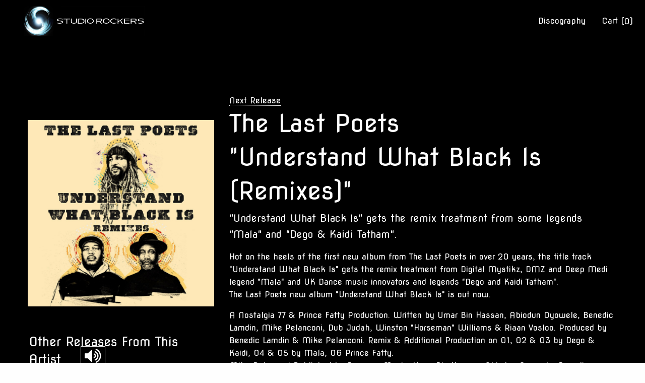

--- FILE ---
content_type: text/html; charset=UTF-8
request_url: https://www.studiorockers.net/studr041.html
body_size: 78134
content:
<!doctype html>
<html class="no-js" lang="en">
  <head>
    <meta charset="utf-8" />
    <meta http-equiv="x-ua-compatible" content="ie=edge">
    <meta name="viewport" content="width=device-width, initial-scale=1.0">
       
    <meta http-equiv="cache-control" content="no-cache"> <!-- tells browser not to cache -->
    <meta http-equiv="expires" content="0"> <!-- says that the cache expires 'now' -->
    <meta http-equiv="pragma" content="no-cache"> <!-- says not to use cached stuff, if there is any -->
	
     
        	<link rel="icon" href="https://nexafy.com/blsimages/studiorockers.net/studiorockers_ico_CJv_icon.ico" type="image/x-icon">
            <title>Studio Rockers</title>
    <script src="https://www.paypalobjects.com/api/checkout.js"></script>

    <link rel="stylesheet" href="https://nexafy.com/store/assets/css/app.css">
    <link rel="stylesheet" type="text/css" href="https://nexafy.com/store/assets/Fullwidth_Audio_Player_V1.6.2/source/css/jquery.fullwidthAudioPlayer.css">
	<link rel="stylesheet" href="https://netdna.bootstrapcdn.com/font-awesome/4.0.3/css/font-awesome.css" />
    <link rel="stylesheet" type="text/css" href="https://nexafy.com/store/assets/jcarousel/dist/jcarousel.responsive.css">
    <link rel="stylesheet" href="https://nexafy.com/store/assets/reveal/reveal.css">	

        <link type="text/css" rel="stylesheet" href="https://fonts.googleapis.com/css?family=Nova Flat ">
    
    <style>
		*{
			color: #ffffff !important;		}
		body{
				
				
								
								 				font-family:Nova Flat ;		   }
		body a,.showcase .record a h2, .showcase .record a h2 .subheader,.title-bar strong, .top-bar-left strong, .top-bar span.cartTotal,i.fa-shopping-cart{
								}
		
		h1, h2, h3, h4, h5, h6 {
			font-family:Nova Flat  !important;			}
		/**/
		/*.wrapper1,.showcase*/
		
			
			 			  
			 
			 			    .showcase{ background:none !important;}
			 	.wrapper  {background:#000000 !important; }
			 			 			 
			 		
		[class^="soc-"], [class*=" soc-"]{
			color: #FFFFFF !important;
		}
		.showcase .button *,.showcase a.button
		{
			color:#FFFFFF !important;
		}
		[type="text"], [type="password"], [type="date"], [type="datetime"], [type="datetime-local"], [type="month"], [type="week"], [type="email"], [type="number"], [type="search"], [type="tel"], [type="time"], [type="url"], [type="color"], textarea {
			color:#0a0a0a !important;
		}
		[type="submit"],a.button{ 
						
					
		}
		
		.footer-menu li{display:inline-block; float:none;}
		
		
						.footermenublock{width: auto !important; float: right;}
			.simple-list{width: auto !important; float: right;}
						
			
					}
		.footer-menu li a, .menu  li a{
			color: #ffffff !important;		}
		.top-bar-right{
						float:right;
						 margin-top: 10px;
			
		}
		footer{
			background:#000000 !important;  	
		}
		.big-image figcaption::before
		{
						background:none;
					}
		.big-image img{
							opacity: 1;
					}
		nav.stuck{
			
								 					 background:rgba(0,0,0,1) !important;  
					 
					 				/*background-color:# !important;*/
										position:relative;
						
							/*opacity: 1 !important;*/
					}
					.big-image figcaption p {
				opacity:1;
				-webkit-transform: translate3d(0, 0, 0);
				 transform: translate3d(0, 0, 0);
			}
			.big-image figcaption h2 {
				 -webkit-transform: translate3d(0, -20%, 0) translate3d(0, -30px, 0);
      		 	 transform: translate3d(0, -20%, 0) translate3d(0, -30px, 0);
			}
			.big-image figcaption:hover h2 {
			  -webkit-transform: translate3d(0, -20%, 0) translate3d(0, -30px, 0);
      		  transform: translate3d(0, -20%, 0) translate3d(0, -30px, 0);
			   }
			.big-image figcaption:hover::before, .big-image figcaption:hover p {
			  opacity: 1; }
			.big-image figcaption:hover p {
			  -webkit-transform: translate3d(0, 0, 0);
			  transform: translate3d(0, 0, 0); }
			.big-image figcaption:hover::before {
			  -webkit-transform: translate3d(0, 0, 0);
			  transform: translate3d(0, 0, 0); }
				#fap-wrapper *{
			color:#FFF !important;
		}
		
		ul#price_list{
					list-style:none !important; 
					float:right;
			}
		ul#price_list li{
			display:inline-block  !important;
			margin:10px 2px;
			font-size:24px;
		}
		ul#price_list li a{ /*color:#808080  !important;*/ text-decoration:none  !important; }
		ul#price_list li.active a{ color:#2199e8 !important; }
		.showcase .record h2 { font-size:16px !important;}
		/*stripe code*/
		#stripeBtn{ margin-left:15px;}
		#stripeForm button{ display:none;}
		
		select,option{color: #0a0a0a !important;}
		a.downloadlink{ border-bottom:none !important; margin-right:10px;}
		
		.blue_font{color:#2199e8 !important; font-size: 24px;}
		.gray_font{ /*color:#808080  !important;*/ font-size: 24px;}
		
		.storeList{ margin:0; }
		.storeList li{ width:150px; float:left; list-style:none; display:inline-block; margin-bottom:10px; height:27px;}  
		a.downloadlink img{ vertical-align:bottom; border-bottom:none !important;} 
		a.downloadlink span{ font-weight:500; margin-left:8px;}
		
		#progressbox {border: 1px solid #0099CC; padding: 1px; position:relative; width:400px; border-radius: 3px; margin: 10px; display:none;text-align:left;}
		#progressbar {height:20px; border-radius: 3px; background-color: #003333; width:1%;}
		#statustxt {top:3px;left:50%;position:absolute;	display:inline-block;color: #000000;}
		
		@media screen and (min-width: 640px) {

         .TopMenuTypeRightLogoleft{max-width:none !important; width:auto; height:auto !important;}
         .TopMenuTypeRightLogoright{max-width:240px; height:76px; margin-top:22px; margin-right:20px;}
		 .TopMenuTypeRightLogoright img.desktoplogo{ right:20px;}
		 .TopMenuTypeRightLogocenter{width:100% !important; position:relative; text-align: center;}
		 .TopMenuTypeRightLogocenter img.desktoplogo{ position:static;     top: 0 !important;   left: 0% !important;  margin-left: 0 !important; height:96px !important; max-width:100% !important; max-height:none !important;     vertical-align: unset !important; margin-top:20px !important;  }
		 /*.TopMenuTypeRightLogocenter img.desktoplogo{ width:240px; top:30px !important; left: 50%; margin-left: -120px; }*/
		 .TopMenuTypeRightLogocentermenu{display:table; width:100%;}
		 .TopMenuTypeRightLogocentermenuinner {display:table-cell;text-align: center; vertical-align: middle;}
		 .TopMenuTypeRightLogocentermenu .menu.medium-horizontal > li{ display:inline-block; padding-top: 6px !important; padding-bottom: 6px !important;}
		 .TopMenuTypeRightLogocentermenu ul.menu{width: auto !important; display: inline-block !important;}
		 nav.stuckMenuCenter{ height: auto !important;}
		 		
		@media screen and (-webkit-min-device-pixel-ratio:0) {
					/* .TopMenuTypeRightLogocenter img.desktoplogo{ width:240px; top:55px !important; left: 50%; margin-left: -120px; }*/

		}
		}
		
		@media screen and (min-width: 0em) and (max-width: 39.9375em) {

			.top-bar-right{ float:right !important; margin-top: 0px !important;}
			.title-bar strong, .top-bar-left strong{margin-top:0 !important;}
			
			nav.stuck .backbutton{margin: -4px 5px 0 0;}
			.off{ display:none !important;}
		}		
			</style>
     

  </head>
  <body>
  	<div id="fb-root"></div>
	<script>(function(d, s, id) {
      var js, fjs = d.getElementsByTagName(s)[0];
      if (d.getElementById(id)) return;
      js = d.createElement(s); js.id = id;
      js.src = 'https://connect.facebook.net/en_GB/sdk.js#xfbml=1&version=v3.0';
      fjs.parentNode.insertBefore(js, fjs);
    }(document, 'script', 'facebook-jssdk'));
    
    
    </script>
    <main class="m-scene" id="main" >
        <script src='https://www.google.com/recaptcha/api.js'></script>
            
    <script>!function(d,s,id){var js,fjs=d.getElementsByTagName(s)[0],p=/^http:/.test(d.location)?'http':'https';if(!d.getElementById(id)){js=d.createElement(s);js.id=id;js.src=p+"://platform.twitter.com/widgets.js";fjs.parentNode.insertBefore(js,fjs);}}(document,"script","twitter-wjs");</script>
               
      <!-- Place this tag after the last share tag. -->
            <script type="text/javascript">
              (function() {
                var po = document.createElement('script'); po.type = 'text/javascript'; po.async = true;
                po.src = 'https://apis.google.com/js/platform.js';
                var s = document.getElementsByTagName('script')[0]; s.parentNode.insertBefore(po, s);
              })();
            </script>     
                    
    <div class="wrapper">
    
          <!--
        *Navigation bar*
        backgroundcheck.js appends a background class to .stuck
        which affects the background opacity
      -->
                           
                            
                            
                             
                            
              
                            
                              
               
                              
                             
               
                              
                             
                     <nav class="stuck m-header scene_element align-middle ">
        <!-- hidden back button -->
        <div class="backbutton off" id="backarrow">
        
          
                      			  <img src="https://nexafy.com/store/assets/img/svg/back-button.svg" width="36" height="36"/>
                   
        </div>
        <div class="title-bar show-for-small-only" data-responsive-toggle="main-menu" data-hide-for="medium">
          <!--  mobile nav - swap left and right classes around to alter positioning
                of logo and menu icon -->
          <span class="title left ">
             <a href="http://studiorockers.net/">
                   	           		<img src="https://nexafy.com/blsimages/studiorockers.net/StudioRockers_one_line.jpg" class="mobilelogo">
                  	              </a>
          </span>
          <span class="right"><button class="menu-icon" type="button" data-toggle></button></span>
        </div>
      
        <div class="top-bar" id="main-menu">
          <!--  desktop nav
                swap top-bar-left and top-bar-right classes to switch positioning -->
          		  
                    
                    <div class="top-bar-left hide-for-small-only">
			              <a href="http://studiorockers.net/" id="logo">
            	                  		<img src="https://nexafy.com/blsimages/studiorockers.net/StudioRockers_one_line.jpg" alt="logo" class="desktoplogo">
                  	                
            </a>
                        </div>
			  <div class="top-bar-right">
			     
         
            <ul class="menu vertical medium-horizontal">
               <li class="active"><a href="http://studiorockers.net/discography.php">Discography</a></li>               					   	                          
                      		<li><a href="https://nexafy.com/store/cart.php?store=66&currency=UKP">
                             
                                                             Cart
                                                          <span class="show-for-small-only">Bag</span> 
                                                           (<span class="cartTotal">0</span>) </a></li>
                                                                          </ul>
           
          			  </div>
                   
        </div>
      </nav>
            
    	<section class="showcase blue scene_element scene_element--fadein">
        <div class="row align-center pad-top-big pad-bot">
          <div class="column small-10 medium-3 large-4">
            <figure class="record">
            	              <img src="image/U1RVRFIwNDE=/STUDR041_01l.jpg" >
            </figure>
                        
                        <!--font-size:12px;-->
             <div id="otherRelease" class="readmorecontent">
             <table style=" border-spacing:3px; border-collapse:separate;">
             
             
             
                                            	<tr>
                     <td><h4>Other Releases From This Artist</h4></td>
                     </tr>
                                             <tr valign="top">
                            <td><a href="studrcdlp009.html">STUDRCDLP009: The Last Poets  : Understand What Black Is </a></td>
                            </tr> 
                                                <tr valign="top">
                            <td><a href="studr042.html">STUDR042: The Last Poets  : We Must Be Sacred </a></td>
                            </tr> 
                                                <tr valign="top">
                            <td><a href="studrcdlp010.html">STUDRCDLP010: The Last Poets  : Understand What Dub Is </a></td>
                            </tr> 
                                         <tr><td>&nbsp;</td></tr>
                                
                </table>
                </div>
                <div id="otherTrack" class="readmorecontent">
                <table style=" border-spacing:3px; border-collapse:separate;">
                                               	<tr>
                     <td><h4>Other Tracks By this Artist</h4></td>
                     </tr>
              	  
                                             <tr valign="top">
                            <td><a href="studrcdlp009.html">The Last Poets  : Understand What Black Is   </a></td>
                            </tr> 
                                                <tr valign="top">
                            <td><a href="studrcdlp009.html">The Last Poets  : North, East, West, South   </a></td>
                            </tr> 
                                                <tr valign="top">
                            <td><a href="studrcdlp009.html">The Last Poets  : How Many Bullets   </a></td>
                            </tr> 
                                                <tr valign="top">
                            <td><a href="studrcdlp009.html">The Last Poets  : She Is   </a></td>
                            </tr> 
                                                <tr valign="top">
                            <td><a href="studrcdlp009.html">The Last Poets  : What I Want To See   </a></td>
                            </tr> 
                                                <tr valign="top">
                            <td><a href="studrcdlp009.html">The Last Poets  : Certain Images   </a></td>
                            </tr> 
                                                <tr valign="top">
                            <td><a href="studrcdlp009.html">The Last Poets  : The Bridge   </a></td>
                            </tr> 
                                                <tr valign="top">
                            <td><a href="studrcdlp009.html">The Last Poets  : We Must Be Sacred   </a></td>
                            </tr> 
                                                <tr valign="top">
                            <td><a href="studrcdlp009.html">The Last Poets  : Rain Of Terror   </a></td>
                            </tr> 
                                                <tr valign="top">
                            <td><a href="studrcdlp009.html">The Last Poets  : The Music   </a></td>
                            </tr> 
                                                <tr valign="top">
                            <td><a href="studr042.html">The Last Poets  : We Must Be Sacred (Mo Kolours Remix)  </a></td>
                            </tr> 
                                                <tr valign="top">
                            <td><a href="studr042.html">The Last Poets  : We Must Be Sacred (EVM128 feat. Marcel Lune Remix)  </a></td>
                            </tr> 
                                                <tr valign="top">
                            <td><a href="studr042.html">The Last Poets  : We Must Be Sacred (Mo Kolours Instrumental Remix)  </a></td>
                            </tr> 
                                                <tr valign="top">
                            <td><a href="studr042.html">The Last Poets  : We Must Be Sacred (EVM128 feat. Marcel Lune Instrumental Remix)  </a></td>
                            </tr> 
                                                <tr valign="top">
                            <td><a href="studr042.html">The Last Poets  : We Must Be Sacred (Radio Edit)  </a></td>
                            </tr> 
                                                <tr valign="top">
                            <td><a href="studrcdlp010.html">The Last Poets  : Rain Of Terror (Prince Fatty Dub)  </a></td>
                            </tr> 
                                                <tr valign="top">
                            <td><a href="studrcdlp010.html">The Last Poets  : We Must Be Sacred (Prince Fatty Dub)  </a></td>
                            </tr> 
                                                <tr valign="top">
                            <td><a href="studrcdlp010.html">The Last Poets  : How Many Bullets (Prince Fatty Dub)  </a></td>
                            </tr> 
                                                <tr valign="top">
                            <td><a href="studrcdlp010.html">The Last Poets  : Certain Images (Prince Fatty Dub)  </a></td>
                            </tr> 
                                                <tr valign="top">
                            <td><a href="studrcdlp010.html">The Last Poets  : The Music (Prince Fatty Dub)  </a></td>
                            </tr> 
                                                <tr valign="top">
                            <td><a href="studrcdlp010.html">The Last Poets  : Understand What Black Is (Prince Fatty Dub)  </a></td>
                            </tr> 
                                                <tr valign="top">
                            <td><a href="studrcdlp010.html">The Last Poets  : What I Want To See (Prince Fatty Dub)  </a></td>
                            </tr> 
                                                <tr valign="top">
                            <td><a href="studrcdlp010.html">The Last Poets  : North, East, West, South (Prince Fatty Dub)  </a></td>
                            </tr> 
                                                    
                    
              </table>
              </div>
                                       
             <h4>Share this release</h4>
             <div class="small-social-button-fb" style="float:left; margin-right:5px;">
             		
					<div class="fb-like" data-href="http://www.studiorockers.net/studr041.html" data-send="false" data-layout="button_count" data-width="60" data-show-faces="false" data-font="arial"></div>	
                    
                    
			</div>
            
            
			<div class="small-social-button-twitter" style="float:left; margin-right:5px; margin-top: 4px;">
				<a href="https://twitter.com/share" class="twitter-share-button" data-url="http://nxf.be/STUDR041" data-counturl="http://nxf.be/STUDR041" data-text="The Last Poets - Understand What Black Is (Remixes) @studiorockers" >Tweet</a>
				
			</div>
			<div class="small-social-button-google" style="float:left; margin-top: 4px;">
                 
				<!-- Place this tag where you want the share button to render. -->
			<div class="g-plus" data-href="http://nxf.be/STUDR041" data-action="share"></div>

           
			</div>
            
            
           
            
          </div>
          <article class="column small-10 medium-9 large-8">
          					<a href="studr042.html">Next Release</a>		
			            <!--div class="small-10 small-centered columns"-->
                          <!-- links to more items from artist page -->
              
                                         <h1>  The Last Poets <br/> "Understand What Black Is (Remixes)" </h1>
            
              
              <div class="expanded button-group">
                 
               <!-- <a href="#" class="large button " id="listen" data-play="playertester"><i class="soc-headphones"></i> Listen</a>-->
              </div>
              
              <p class="lead">"Understand What Black Is" gets the remix treatment from some legends "Mala" and "Dego & Kaidi Tatham".</p>
                            <div id="PromoBlurb" class="readmorecontent">
              <p>Hot on the heels of the first new album from The Last Poets in over 20 years, the title track "Understand What Black Is" gets the remix treatment from Digital Mystikz, DMZ and Deep Medi legend "Mala" and UK Dance music innovators and legends "Dego and Kaidi Tatham".<br/>The Last Poets new album "Understand What Black Is" is out now.</p>
              </div>
                            <div id="labelcopy" class="readmorecontent">
              <p>A Nostalgia 77 & Prince Fatty Production. Written by Umar Bin Hassan, Abiodun Oyowele, Benedic Lamdin, Mike Pelanconi, Dub Judah, Winston "Horseman" Williams & Riaan Vosloo. Produced by Benedic Lamdin & Mike Pelanconi. Remix & Additional Production on 01, 02 & 03 by Dego & Kaidi, 04 & 05 by Mala, 06 Prince Fatty.<br/>Mike Pelanconi Published by Because Music.  Umar Bin Hassan, Abiodun Oyowele, Benedic Lamdin, Dub Judah, Winston "Horseman" Williams & Riaan Vosloo Published by Copyright Control.<br/>Rhythms recorded at The Ironworks, Brighton. Horns Recorded at the Fish Factory, London.  All arrangements by Riaan Vosloo. Horns conducted by Riaan Vosloo.  Vocals recorded in NYC at Moon Studios & at 68 Jay St.  Engineers: Eber Pinheiro & Sean Amery.  Mixed at Evergreen Studios, London.<br/>A&R'd by Tony Thorpe.<br/>Mastered by bespokeaudiomastering.co.uk<br/>Artwork by New Analog Design (www.new-analog.net).  Layout by Rich Elson. <br/>The Musicians:<br/>Drums - Winston "Horseman" Williams. Bass - Dub Judah. Guitar - Kashta Menilek Tafari. Piano & Hammond - Carlton "Bubblers" Ogilvie. Piano - Ross Stanley. Percussion - Lenny Edwards & Afla Sackey. Trumpet - Alex Bonney. Flute - Gareth Lockrane. Clarinet - Lluis Mather. Bass Clarinet - George Crowley. Tenor Saxophone - James Allsopp. Baritone - Sam Rapley. Trombones - Trevor Mires, Tom White & Adrian Hallowell.<br/>P 2018 Studio Rockers<br/>C 2018 Studio Rockers<br/>www.studiorockers.net<br/>www.thelastpoets.net</p>
              </div>
              					
					 
						  <table width="100%">
							                                    
                                  <tr>
									<td align="center" valign="top">1.</td>
									<td>Understand What Black Is [Dego & Kaidi Remix]</td>
									
                                                                     
                                                                                    	                                                                                                 
                                                    <td><button data-path="stream/U1RVRFIwNDE=/1/3d7a879f3749304dcaf9cf3ee70f10f0/clip.mp3" data-title="Understand What Black Is [Dego & Kaidi Remix]" data-target="studr041.html" data-rel="image/U1RVRFIwNDE=/STUDR041_01l.jpg" data-type="play" class="queue" >Play</button></td>
                                                    
                                                       <td><button data-path="stream/U1RVRFIwNDE=/1/3d7a879f3749304dcaf9cf3ee70f10f0/clip.mp3" data-title="Understand What Black Is [Dego & Kaidi Remix]" data-target="studr041.html" data-rel="image/U1RVRFIwNDE=/STUDR041_01l.jpg" data-type="queue" class="queue" >Queue</button></td>
                                                
  
                                                                                                                                          
                             <td>  
                              								                                   
                                  														                                                        <!--calculate Digital Price-->
                                                       <a href="javascript:void(0);" class="cartModel"  data-reveal-id="myModal" data-itemcode="STUDR041_1"  >Buy Track ( 0.84)</a>
                                                                                                                              </td>
                                                                    								</tr>
						                                    
                                  <tr>
									<td align="center" valign="top">2.</td>
									<td>Understand What Black Is [Dego & Kaidi Instrumental Mix]</td>
									
                                                                     
                                                                                    	                                                                                                 
                                                    <td><button data-path="stream/U1RVRFIwNDE=/2/3d7a879f3749304dcaf9cf3ee70f10f0/clip.mp3" data-title="Understand What Black Is [Dego & Kaidi Instrumental Mix]" data-target="studr041.html" data-rel="image/U1RVRFIwNDE=/STUDR041_01l.jpg" data-type="play" class="queue" >Play</button></td>
                                                    
                                                       <td><button data-path="stream/U1RVRFIwNDE=/2/3d7a879f3749304dcaf9cf3ee70f10f0/clip.mp3" data-title="Understand What Black Is [Dego & Kaidi Instrumental Mix]" data-target="studr041.html" data-rel="image/U1RVRFIwNDE=/STUDR041_01l.jpg" data-type="queue" class="queue" >Queue</button></td>
                                                
  
                                                                                                                                          
                             <td>  
                              								                                   
                                  														                                                        <!--calculate Digital Price-->
                                                       <a href="javascript:void(0);" class="cartModel"  data-reveal-id="myModal" data-itemcode="STUDR041_2"  >Buy Track ( 0.84)</a>
                                                                                                                              </td>
                                                                    								</tr>
						                                    
                                  <tr>
									<td align="center" valign="top">3.</td>
									<td>Understand What Black Is [Dego & Kaidi Downtempo Mix]</td>
									
                                                                     
                                                                                    	                                                                                                 
                                                    <td><button data-path="stream/U1RVRFIwNDE=/3/3d7a879f3749304dcaf9cf3ee70f10f0/clip.mp3" data-title="Understand What Black Is [Dego & Kaidi Downtempo Mix]" data-target="studr041.html" data-rel="image/U1RVRFIwNDE=/STUDR041_01l.jpg" data-type="play" class="queue" >Play</button></td>
                                                    
                                                       <td><button data-path="stream/U1RVRFIwNDE=/3/3d7a879f3749304dcaf9cf3ee70f10f0/clip.mp3" data-title="Understand What Black Is [Dego & Kaidi Downtempo Mix]" data-target="studr041.html" data-rel="image/U1RVRFIwNDE=/STUDR041_01l.jpg" data-type="queue" class="queue" >Queue</button></td>
                                                
  
                                                                                                                                          
                             <td>  
                              								                                   
                                  														                                                        <!--calculate Digital Price-->
                                                       <a href="javascript:void(0);" class="cartModel"  data-reveal-id="myModal" data-itemcode="STUDR041_3"  >Buy Track ( 0.84)</a>
                                                                                                                              </td>
                                                                    								</tr>
						                                    
                                  <tr>
									<td align="center" valign="top">4.</td>
									<td>Understand What Black Is [Mala Remix]</td>
									
                                                                     
                                                                                    	                                                                                                 
                                                    <td><button data-path="stream/U1RVRFIwNDE=/4/3d7a879f3749304dcaf9cf3ee70f10f0/clip.mp3" data-title="Understand What Black Is [Mala Remix]" data-target="studr041.html" data-rel="image/U1RVRFIwNDE=/STUDR041_01l.jpg" data-type="play" class="queue" >Play</button></td>
                                                    
                                                       <td><button data-path="stream/U1RVRFIwNDE=/4/3d7a879f3749304dcaf9cf3ee70f10f0/clip.mp3" data-title="Understand What Black Is [Mala Remix]" data-target="studr041.html" data-rel="image/U1RVRFIwNDE=/STUDR041_01l.jpg" data-type="queue" class="queue" >Queue</button></td>
                                                
  
                                                                                                                                          
                             <td>  
                              								                                   
                                  														                                                        <!--calculate Digital Price-->
                                                       <a href="javascript:void(0);" class="cartModel"  data-reveal-id="myModal" data-itemcode="STUDR041_4"  >Buy Track ( 0.84)</a>
                                                                                                                              </td>
                                                                    								</tr>
						                                    
                                  <tr>
									<td align="center" valign="top">5.</td>
									<td>Understand What Black Is [Mala Instrumental Mix]</td>
									
                                                                     
                                                                                    	                                                                                                 
                                                    <td><button data-path="stream/U1RVRFIwNDE=/5/3d7a879f3749304dcaf9cf3ee70f10f0/clip.mp3" data-title="Understand What Black Is [Mala Instrumental Mix]" data-target="studr041.html" data-rel="image/U1RVRFIwNDE=/STUDR041_01l.jpg" data-type="play" class="queue" >Play</button></td>
                                                    
                                                       <td><button data-path="stream/U1RVRFIwNDE=/5/3d7a879f3749304dcaf9cf3ee70f10f0/clip.mp3" data-title="Understand What Black Is [Mala Instrumental Mix]" data-target="studr041.html" data-rel="image/U1RVRFIwNDE=/STUDR041_01l.jpg" data-type="queue" class="queue" >Queue</button></td>
                                                
  
                                                                                                                                          
                             <td>  
                              								                                   
                                  														                                                        <!--calculate Digital Price-->
                                                       <a href="javascript:void(0);" class="cartModel"  data-reveal-id="myModal" data-itemcode="STUDR041_5"  >Buy Track ( 0.84)</a>
                                                                                                                              </td>
                                                                    								</tr>
						                                    
                                  <tr>
									<td align="center" valign="top">6.</td>
									<td>Understand What Black Is [Radio Edit]</td>
									
                                                                     
                                                                                    	                                                                                                 
                                                    <td><button data-path="stream/U1RVRFIwNDE=/6/3d7a879f3749304dcaf9cf3ee70f10f0/clip.mp3" data-title="Understand What Black Is [Radio Edit]" data-target="studr041.html" data-rel="image/U1RVRFIwNDE=/STUDR041_01l.jpg" data-type="play" class="queue" >Play</button></td>
                                                    
                                                       <td><button data-path="stream/U1RVRFIwNDE=/6/3d7a879f3749304dcaf9cf3ee70f10f0/clip.mp3" data-title="Understand What Black Is [Radio Edit]" data-target="studr041.html" data-rel="image/U1RVRFIwNDE=/STUDR041_01l.jpg" data-type="queue" class="queue" >Queue</button></td>
                                                
  
                                                                                                                                          
                             <td>  
                              								                                   
                                  														                                                        <!--calculate Digital Price-->
                                                       <a href="javascript:void(0);" class="cartModel"  data-reveal-id="myModal" data-itemcode="STUDR041_6"  >Buy Track ( 0.84)</a>
                                                                                                                              </td>
                                                                    								</tr>
						                        <tr>
						                        	
                            	<td></td>
                                <td></td>
                                <td valign="top"><button class="playall"  data-type="playall">Play All </button></td>
                                <td valign="top"><button  class="playall" data-type="queueall">Queue All </button></td>
                               
                                
                           
                                                <td>
                        								                                
									                                          
                                        <a href="javascript:void(0);" class="cartModel"  data-reveal-id="myModal" data-itemcode="STUDR041" > Buy All Tracks ( 4.30)</a>
                                                                            
                             								                                    <br/><br/><a href='javascript:void(0);' data-itemcode='PHY_STUDR041' data-price='11.96' class='PYProdaddCart'>Buy Physical 12 (8.77)</a>                                    
                                                                          </td>                        
                       </tr>
					 </table>
					
		  
		
			            
                                         <ul style="" id="price_list">
             	<li class=""><a href="javascript:void(0);" onclick="window.location ='?currency=Euro';" title="Euro">€</a></li>
                <li class=""><a href="javascript:void(0);" onclick="window.location ='?currency=Dollar';" title="Dollar">$</a></li>
                <li class=""><a href="javascript:void(0);" onclick="window.location ='?currency=Yen';" title="Yen">¥</a></li>
                <li class=""><a href="javascript:void(0);" onclick="window.location ='?currency=UKP';" title="UKP">£</a></li>                
             </ul>
                           
              			<div style="clear:both"></div>
			             
                         <ul class="storeList">   
                                                                                   
                                <li><a href="https://www.beatport.com/release/album/2314241" class="downloadlink"><img src="https://nexafy.com/store/assets/img/beatport_logo.png?1769236391"> <span style="margin-left:4px;">Beatport</span></a></li>           
                                                      
                                <li><a href="https://itunes.apple.com/gb/album/1395394874"  class="downloadlink"><img src="https://nexafy.com/store/assets/img/itunes_logo.png?1769236391"><span>iTunes</span></a></li>
                            
                                                    
                               <li><a href="https://play.google.com/store/music/album?id=Bgwlmvitt7qmpwd46kdt4nfiyk4" class="downloadlink" ><img src="https://nexafy.com/store/assets/img/googleplay_logo.png?1769236391"><span>Google Play</span></a></li>
                            
                                                   
                                <li><a href="https://music.amazon.co.uk/albums/B07DKWPPWQ/CATALOG"  class="downloadlink" ><img src="https://nexafy.com/store/assets/img/amazon_logo.png?1769236391"><span>Amazon</span></a></li>
                            
                         
                        
                        
                                                   
                                <li><a href="https://open.spotify.com/album/0h3lRLoXmHMu1yiHZSvPGW"  class="downloadlink" ><img src="https://nexafy.com/store/assets/img/spotify_logo.png?1769236391"><span>Spotify</span></a></li>
                            
                                                
                        
                        
                                                 
                                                   
                                <li><a href="https://www.junodownload.com/products/692996-01"  class="downloadlink" ><img src="https://nexafy.com/store/assets/img/juno_logo.png?1769236391"><span>Juno record</span></a></li>
                             
                                                
                                                    
                                <li><a href="https://www.traxsource.com/title/988923"  class="downloadlink" ><img src="https://nexafy.com/store/assets/img/traxsource_logo.png?1769236391" ><span>Traxsource</span></a></li>
                            
                                                
                        
                                                      
                                <li><a href="http://www.deezer.com/album/74712252"  class="downloadlink" ><img src="https://nexafy.com/store/assets/img/deezer_logo.png?1769236391"><span>Deezer</span></a></li>
                            
                                                
                        
                                                
                   </ul>             
            <!--/div-->
          </article>
        </div>
        <style>a.downloadlink{ border-bottom:none !important;}</style>
        
        
                
        <div id="requestModel" class="reveal-modal" data-reveal aria-labelledby="modalTitle" aria-hidden="true" role="dialog">
        		<div class="row">
                  <div class="small-12 columns">
                    <h3 id="modalTitle">Request</h3>
                  </div>
                </div>
               <form>
                  <div class="row">
                    <div class="small-12 columns">
                    	<input type="hidden" name="PHYCatno" id="PHYCatno"  />
                        <input type="hidden" name="catno" id="catno" value="STUDR041"  />
                        <input type="text" id="email" placeholder="Enter Your Email To Request">
                        <input type="button" name="Request" value="Request" id="Request" class="button primary" />
                    </div>
                   
                  </div>
                </form> 
        
        	 
             
              <a href="#" class="close-reveal-modal" aria-label="Close">&#215;</a>
		</div>

<div id="myModal" class="reveal-modal" data-reveal aria-labelledby="modalTitle" aria-hidden="true" role="dialog">

    <div id="modelContent">
  </div>
  <div id="loading">Loading...</div>
   <a href="javascript:void(0);" class="close-reveal-modal" aria-label="Close">&#215;</a>

</div>
      </section>
           
      <div class="push"></div>
      </div>
          
     <!-- data-type="homepageplayer"-->
       <div id="fap" >
       		       </div>
      <!-- rearrange the columns as you like -->
            <footer class="black">
        <div class="row">
        <div class="small-12 medium-12 large-12 columns">
        <div class="footermenublock">
        
        <ul class="simple-list footer-menu">
                 <!-- <div class="small-12 large-4 columns">-->
           <!-- <h3 class="underline">Keep informed</h3>-->
                        	                <li><a class="" target="_new" href="http://www.twitter.com/studiorockers"><img src="https://nexafy.com/store/assets/img/twitter.png?1769236391" title="Twitter"  /></a></li>                <li><a class="" target="_new" href="http://www.facebook.com/studiorockers"><img src="https://nexafy.com/store/assets/img/facebook.png?1769236391" title="Facebook"  /></a></li>                <li><a class="" target="_new" href="https://soundcloud.com/studiorockers" title="Soundcloud"><img src="https://nexafy.com/store/assets/img/soundcloud.png?1769236391"  /></a></li>                                <li><a class="" target="_new" href="https://www.instagram.com/studiorockers/" title="Instagram"><img src="https://nexafy.com/store/assets/img/instagram.png?1769236391"  /></a></li>                <li><a class="" target="_new" href="https://www.youtube.com/user/StudioRockers" title="Youtube"><img src="https://nexafy.com/store/assets/img/youtube.png?1769236391"  /></a></li>                
                                 
                                  
                 <li><a class="" target="_new" href="https://www.beatport.com/label/studio-rockers/7462"  title="Beatport"><img src="https://nexafy.com/store/assets/img/beatport.png?1769236391"  /></a></li>                 
                 <li><a class="" target="_new" href="https://open.spotify.com/user/studiorockers"  title="Spotify"><img src="https://nexafy.com/store/assets/img/spotify.png?1769236391"  /></a></li>                 
                <li><a  target="_new" href="https://www.discogs.com/label/92427-Studio-Rockers" class="discogs_img"  title="Discogs"><img src="https://nexafy.com/store/assets/img/discogs.png?1769236391"  /></a></li>                
                 
                
               <!--<li><a class="soc-twitter" href="#"></a></li>
                <li><a class="soc-facebook" href="#"></a></li>
                <li><a class="soc-google" href="#"></a></li>
                <li><a class="soc-pinterest" href="#"></a></li>
                <li><a class="soc-linkedin" href="#"></a></li>
                <li><a class="soc-rss soc-icon-last" href="#"></a></li>-->
                     <!--</div>-->
                    <!--<div class="small-12 medium-6 large-8 columns">-->
                     
                   
          
                        	                             		<li class="small-12 large-12 columns"><a href="http://studiorockers.net/discography.php">Discography</a></li> 
			                
                            
                            
                             		<li class="small-12 large-12 columns"><a href="http://studiorockers.net/mailinglist.php">Mailing List</a></li> 
			                
                            
              
                            
                             
                            
                           
                                                        
               			        <li class="small-12 large-12 columns"><a href="http://studiorockers.net/contact.php">Contact</a></li>
                              
               
               					                                                                          
              <!--<li><a href="#">About the label</a></li>
              <li><a href="#">Join our mailing list</a></li>
              <li><a href="#">Contact us</a></li>-->
            </ul>
  			</div><!--.footermenublock-->    
          </div>
          <!--<div class="small-12 medium-6 large-4 columns">
            <h3 class="underline">Send us your track</h3>
            <div class="row">
              <div class="small-8 columns">
                <p>If you have a demo send it to us! <a href="#">Terms &amp; conditions</a></p>
              </div>
              <div class="small-4 columns">
                <p><a href="#" class="button"><i class="soc-upload"></i> Upload</a></p>
              </div>
            </div>
          </div>-->
        </div>
      </footer>
        
        <script type="text/javascript">
		
		
        
									
		</script>

    </main>
    
    <script src="https://nexafy.com/store/assets/js/app.js"></script>
    <script src="https://nexafy.com/store/assets/jcarousel/dist/jquery.jcarousel.min.js" type="text/javascript"></script>
    <script src="https://nexafy.com/store/assets/jcarousel/dist/jquery.jcarousel-control.min.js" type="text/javascript"></script>
    <script src="https://nexafy.com/store/assets/jcarousel/dist/jquery.jcarousel-pagination.min.js" type="text/javascript"></script>   
    <script type="text/javascript" src="https://nexafy.com/store/assets/jcarousel/dist/jcarousel.responsive.js"></script>
   

    
    <script src="https://nexafy.com/store/assets/Fullwidth_Audio_Player_V1.6.2/source/js/jquery-ui.js" type="text/javascript"></script>
    <script src="https://connect.soundcloud.com/sdk.js"></script>
    <script src="https://nexafy.com/store/assets/Fullwidth_Audio_Player_V1.6.2/source/js/jquery-ui.js" type="text/javascript"></script>
    <script src="https://nexafy.com/store/assets/Fullwidth_Audio_Player_V1.6.2/source/js/soundmanager2-nodebug-jsmin.js" type="text/javascript"></script>
    <script src="https://nexafy.com/store/assets/Fullwidth_Audio_Player_V1.6.2/source/js/jquery.fullwidthAudioPlayer.js" type="text/javascript"></script>

   
 	<script type="text/javascript" src="https://nexafy.com/store/assets/reveal/jquery-1.4.4.min.js"></script>
    <script type="text/javascript">
	var jQuery = $.noConflict(true);
	</script>
     <script type="text/javascript" src="https://nexafy.com/store/assets/reveal/jquery.reveal.js"></script>

     

   
    <script type="text/javascript">
	
	var ishomepage="0";
	soundManager.url = 'https://nexafy.com/store/assets/Fullwidth_Audio_Player_V1.6.2/source/swf/';
	soundManager.flashVersion = 9;
	soundManager.useHTML5Audio = true;
	soundManager.debugMode = false;
	html5PollingInterval= 50;
	
	//$( window ).load(function() {
    //$(window).on("load", function() {
	
	
	/*var marginTop=($("nav.stuck").height()-$(".top-bar-left").height())/2;
	marginTop=marginTop-10;
	$(".top-bar-left").css({"margin-top":marginTop+"px"});*/
	/*$('#main').smoothState({
  onAfter: function($container, $newContent) { cartcount();  twttr.widgets.load();  FB.XFBML.parse(); console.log("onafter");}
});*/
	
    $(document).ready(function(){
		
			cartcount();
			
		$(document).on("ajaxComplete", function(event) { 
			
			 
			//alert("hello");
			
		});
		
		
		
		
	$(document).on("ajaxStop", function(event) {
		// twttr.widgets.load()

		
			//var marginTop=($("nav.stuck").height()-$(".top-bar-left").height())/2;
//			marginTop=marginTop-10;
//			$(".top-bar-left").css({"margin-top":marginTop+"px"});
			
			//$.fullwidthAudioPlayer.clear();
//			$("#fap-wrapper").remove();
//			
//			
//			var autoPlay=false
//			if($('#fap').data("type") == "homepageplayer")
//			{
//				//					autoPlay=true;
//				//			
//				
//			}
//			
//			if($('#fap').length > 0)
//				{
//					$('#fap').fullwidthAudioPlayer({autoPlay: autoPlay, sortable: true,socials: false,opened : true,wrapperColor:"#000000" });
//				}
		});
		
		
		
		if($('#fap').length > 0)
		{
			var autoPlay=false;
			/*if($('#fap').data("type") == "homepageplayer")
			{*/
							/*}*/
			$('#fap').fullwidthAudioPlayer({autoPlay: autoPlay, sortable: true,socials: false,opened : false,shuffle:false,popup:false,wrapperColor:"#000000",activeTrackColor:"#3c3c3c",openLabel:'<i class="fa fa-volume-up" aria-hidden="true"></i>',height: 40,playlistHeight: 150});
			 
			setInterval(function(){
					$.ajax({
							type: "POST",
							url: "generate_token.php",
							data: "temp=1",
							success: function(response)
							{
										
									$('#fap a').each(function(i, items_list){
										newUrl=updateQueryStringParameter($( this ).attr("href"),"token",response);
										$( this ).attr("href",newUrl)
								   });		
							}
					});
			
			}, 9000000);
		}
		
		$( ".readmorecontent" ).each(function( index ) {
			if($( this ).height() > 360){
				var selector=$(this).attr('id');
				$("#"+selector).wrap( "<div class='"+selector+"_content' style='padding-bottom:10px;'></div>" );
				$("."+selector+"_content").append( "<a href='#' class='readmore' data-id='"+selector+"' style='padding-top:10px;' >Read More</a>" );
				$("#"+selector).css({"height":"360px","overflow":"hidden","max-height":+$( this ).height()+"px"});
				
			}
		});
	    $("body").on("click",".readmore",function(){
			
			var selector=$(this).data('id');
			var h=$( "#"+selector ).css('max-height');
			if($( "#"+selector ).hasClass( "show" ) == false){
				$( "#"+selector ).addClass("show");
				var contentHeight=$( "#"+selector ).css({"height":"auto"}).height();
			    $( "#"+selector ).css({"height":"360px"}).animate({"height":contentHeight+"%"}, "slow");//animate({height: "toggle"}, 500);
				$(this).text("Read Less");
			}else{
				$( "#"+selector ).removeClass("show");
			    $( "#"+selector ).animate({height: "360px"}, "slow");
				$(this).text("Read More");
			}
			return false;
		 });
		 
		$("body").on("click","#listen",function(){
		
		if($('#fap').length)
		{	
			
			//$.fullwidthAudioPlayer.clear();
			//$('#fap').fullwidthAudioPlayer({autoPlay: autoPlay, sortable: true,socials: false,opened : true,wrapperColor:"#000000" });
			$.fullwidthAudioPlayer.toggle();
			//put your own soundcloud key here
		}
    		
		});
		
		/*$('#fap').bind('onFapTracksAdded', function(evt, trackData) {
			
			//$.fullwidthAudioPlayer.selectTrack(2,true);
		//output the title of the current track
		console.log(evt);
		});*/
		
		
		
		$("body").on("click",".queue",function(){
			console.log($(this).data("path"));
			var trackUrl=$(this).data("path");
			var title=$(this).data("title");
			var meta="";
			var linkUrl="";
			var cover=$(this).data("rel");
			var type=$(this).data("type");
			var playIt=false;
			if(type == "play"){
				playIt=true;	
			}
			//console.log(playIt);	
			//alert(trackUrl);
			
			//$.fullwidthAudioPlayer.addTrack = function(trackUrl, title, meta, cover, linkUrl, playIt){};
			
			$.fullwidthAudioPlayer.addTrack(trackUrl, title, meta, cover, linkUrl, playIt);
			return false;
    		
		});
		
		$("body").on("click",".playall",function(){
			
			var type=$(this).data("type");
			var playIt=false;
			if(type == "playall")
				playIt=true;
			
			$('.queue').each(function(i){
				
				var type=$(this).data("type");
				if(type == "play")
				{
					var trackUrl=$(this).data("path");
					var title=$(this).data("title");
					var meta="";
					var linkUrl="";
					var cover=$(this).data("rel");
					//var playIt;
					$.fullwidthAudioPlayer.addTrack(trackUrl, title, meta, cover, linkUrl, playIt);
					playIt=false;
				}
					
        	});
			
			return false;
    		
		});
		
		
		$("body").on("click","#MailingListBtn",function(){
			$(".ajax-loader").css("display","block");	
			$(this).after("<img src='https://nexafy.com/store/assets/img/ajax-loader.gif' class='ajax-loader' />");	
			$.ajax({
					type:"POST",
					url:"mailinglist.php",
					data:$("#MailingListForm").serialize(),
					dataType:"json",			
					success: function(response){
												$("#msg").html(response.msg);
						$("input[type=text],input[type=email], textarea").val("");
						$('input[name=Unsub][value=1]').attr('checked', true); 
						$('input[name="List[]"]').attr('checked', false); 
						$('.ajax-loader').remove();
					}
				});
			return false;
		});
		
		$("body").on("click",'#Request',function(e) {
			
			var catno=$("#catno").val();
			var PHYCatno=$("#PHYCatno").val();
			var email=$("#email").val();
			
			$.ajax({
					type:"POST",
					url:"paymentemail.php",
					data:"catno="+catno+"&PHYCatno="+PHYCatno+"&Email="+email+"&Action=Request",
					success: function(response){
					alert(response);	
					$('a.close-reveal-modal').trigger('click');
					}
				});
			return false;
			
		});
		
		$("body").on("click",".PYProdaddCart",function(){
		
			var refreshVar=$(this).data('refresh');
			
			//if(!!navigator.userAgent.match(/Version\/[\d\.]+.*Safari/)){
			    window.location.href = "https://nexafy.com/store/addtocart.php?browser=safari&store=66&itemcode="+$(this).data('itemcode')+"&price="+$(this).data('price')+"&prodtype=PY&currency=UKP&format=json";
			/*}else{
    			$.ajax({
    					url:"https://nexafy.com/store/addtocart.php?store=66&itemcode="+$(this).data('itemcode')+"&price="+$(this).data('price')+"&prodtype=PY&currency=UKP&format=json",
    					jsonp: "callback",
    					dataType:"jsonp",
    					 xhrFields: {
    						   withCredentials: true
    					  },
    					  crossDomain: true,					
    					success: function(response){
    						console.log(response);
    						cartcount();
    						if(response.status == 1){
    							//alert('hello');
    							/*$("#title").text(response.items+' item in shopping cart');
    							$(".msg").html(response.msg);*/
    							/*$(".cartTotal").html(response.items);
    							
    
    						}alert(response.msg);
    						
    						if(refreshVar == 1){
    							window.location.href="https://nexafy.com/store/cart.php?store=66";
    						}
    												
    					}
    				});
			}	
			return false;*/
		});
		
		$("body").on("click","#addCart",function(){
			//alert($('#myModal #pricedropdown').val());
			if($('#myModal  #pricedropdown').val() == ''){
				alert("please first select item.");
				return false;
			}
			
			if(!!navigator.userAgent.match(/Version\/[\d\.]+.*Safari/)){
			    window.location.href = "https://nexafy.com/store/addtocart.php?browser=safari&store=66&itemcode="+$('#itemcode').val()+"&price="+$("#myModal #pricedropdown").val()+"&currency=UKP&format=json";
			}else{
				$.ajax({
    					type:"POST",
    					url:"https://nexafy.com/store/addtocart.php?store=66&itemcode="+$('#itemcode').val()+"&price="+$("#myModal #pricedropdown").val()+"&currency=UKP&format=json",
    					dataType:"jsonp",
    					 xhrFields: {
    						   withCredentials: true
    					  },
    					  crossDomain: true,
    					success: function(response){
    						//alert(response.status);
    						cartcount();
    						if(response.status == 1){
    							//alert('hello');
    							/*$("#title").text(response.items+' item in shopping cart');
    							$(".msg").html(response.msg);*/
    							$(".cartTotal").html(response.items);
    							$('a.close-reveal-modal').trigger('click');
    
    						}else{$(".msg").html(response.msg);}
    												
    					}
    			});
			}	
			return false;
		});
		$("body").on("click","#contactForm",function(){
			
							$(".error-captcha").remove();
				if(grecaptcha.getResponse() != "")
				 var googleResponse = grecaptcha.getResponse();
				if (!googleResponse) {				
					$('<p style="color:red !important" class="error-captcha"><span class="glyphicon glyphicon-remove " ></span> Please fill up the captcha.</p>" ').insertAfter("div.g-recaptcha");
					return false;
				}
						
			$.ajax({
					type:"POST",
					url:"contact.php",
					data:$("#ContactForm").serialize(),
					dataType:"json",			
					success: function(response){
													grecaptcha.reset();
												$("#msg").html(response.msg);
						$("input[type=text],input[type=email], textarea").val("");
					}
				});
			return false;
		});
		
		$("body").on("click",'.cartModel',function(e) {
			
			var itemcode=$(this).data('itemcode');
			$('.reveal-modal #loading').css("display","block");
			//$('.reveal-modal').append('<div id="loading">Loading...</div>');
			//alert('hello');
			//e.preventDefault();
			// alert("hello");
			
			$.ajax ({
			  url: 'track_popup.php?itemcode='+itemcode+"&number="+$.now(),
			  success : function(data){
				 
				// Changed data.html to only data
				$('.reveal-modal #modelContent').html(data).foundation();
				$('.reveal-modal #loading').css("display","none");
				cartcount(); 
				console.log(data);
			  },
			  error : function(xhr, status){
				console.log(status);
			  }
			});
			e.preventDefault();
  });
  
  
  $("body").on("click",'#Reedem',function(e) {
			
			var couponCode=$("input[name='couponCode']").val();
			$('.reveal-modal').html('Loading...<a class="close-reveal-modal" aria-label="Close">&#215;</a>');
			//alert('hello');
			//e.preventDefault();
			
			$.ajax ({
			  url: 'redeemcoupon_popup.php?couponCode='+couponCode+"&number="+$.now(),
			  dataType:"json",
			  success : function(data){
				  if(data.status == 0){
				  	alert(data.msg);
					return false;
					//$('a.close-reveal-modal').trigger('click');

			  }else{
				// Changed data.html to only data]
				jQuery('#myModal').reveal();
				$('.reveal-modal').html(data.content).foundation();
				 }
				//console.log(data);
			  },
			  error : function(xhr, status){
				console.log(status);
			  }
			});
			e.preventDefault();
  });
  
  $("body").on("click",'#EmailDLCode',function(e) {
	  
	  		 
			
			var code=$("#code").val();
			var email=$("#email").val();
			var name=$("#name").val();
			var this_var=$(this);
			
			if(name == ""){ alert("First Name is required field."); return false;}
			if(email == ""){ alert("Email is required field.");  return false;}
			if(isEmail(email) == false){ alert("Email format is invalid.");  return false;}
		
			$('#ajaxloader').css("visibility","visible");
			$(this).prop('disabled', true);
			$.ajax({
					type:"POST",
					url:"paymentemail.php",
					data:"email="+email+"&code="+code+"&name="+name+"&Action=EmailDLCode",
				    dataType:"json",
					success: function(response){
					alert(response.msg);	
					$('#ajaxloader').css("visibility","hidden");
					$(this_var).prop('disabled', false);
					$('a.close-reveal-modal').trigger('click');
					}
				});
			return false;
			
		});
	
	$("body").on("change",'#DeliveryAddressChk',function(e) {
    // use the :checked selector to find any that are checked
    if ($(this).is(':checked') == true) {
		$('#infoform').submit();
		$('#delAdd').slideUp('slow');
    } else {
        $('#delAdd').slideDown('slow');
    }
 });  
	/*$("body").on("change",'#country',function(e) {
			
			$.ajax ({
			  		type:"POST",
					url:"addtocart.php",
					data:"Action=selectregion&country="+encodeURIComponent($(this).val()),
					  success : function(data){
						window.location.href="cart.php";  
					  },
					  error : function(xhr, status){
					  }
			});
  	});	*/
	 //stripe code
	$("body").on("click","#stripeBtn", function(e) { 
		var returnval= addOrder(5);
		if(returnval == false){
			
			 e.preventDefault();
			 e.stopPropagation();
			 return false;
		 // event.preventDefault();
		}else{
			$("#stripeForm button").trigger( "click" );
		}
		  
			
	});
	
	
	$("body").on("click","#trackOrder",function(){
			$(this).after("<img src='https://nexafy.com/store/assets/img/ajax-loader.gif' class='ajax-loader' style='float:left;' />");	
			var orderNumber=$("#orderNumber").val();
			$.ajax({
					type:"POST",
					url:"store.php",
					data:"orderNumber="+orderNumber+"&Action=Track",
					success: function(response){
					   //alert(response);
					    $(".ajax-loader").remove();
						$("#TrackContent").html(response);						
					}
				});
			return false;
		});
		
		
		
		
    });
	
	function getJSON(json){
  console.log(json);
}

	function updateQueryStringParameter(uri, key, value) {
		  var re = new RegExp("([?&])" + key + "=.*?(&|$)", "i");
		  var separator = uri.indexOf('?') !== -1 ? "&" : "?";
		  var valData=uri.split("/");
		  console.log(valData[3]);
		  return uri.replace(valData[3],value);
		 /* if (uri.match(re)) {
			return uri.replace(re, '$1' + key + "=" + value + '$2');
		  }
		  else {
			return uri + separator + key + "=" + value;
		  }*/
		}
		
	//$(window).load(function () {
		window.onload = function() {
			
			//cartcount();
		//alert("hello");
		$('figure.big-image').each(function(i, items_list){
			//alert("dfdssd");
			//alert($(this).children("img").height());
			if($(this).data("articleimagestyle") == 1)
			{
				//alert($(this).children("figcaption").height());
				//console.log();
				var pheight=$(this).children("figcaption").children("p").height();
				var h2height=$(this).children("figcaption").children("h2").height();
				var hedingheight=parseInt(pheight)+15;
				
				$(this).children("figcaption").children("h2").css("bottom",hedingheight+"px");
				
			}
			if($(this).data("articleimagestyle") == 2)
			{
				//alert("fdhdfgh");
				var height=$(window).height();
				if(height >= $(this).children("img").height())
				{
					$(this).css("padding-top",$(this).children("img").height()+"px");
					//$(this).height($(this).children("img").height());
				}else{
					$(this).css("padding-top",height+"px");
					//$(this).height(height);
				}
			}
		});	
		}
	//});
	
	
	$(window).resize(function() 
    {
		//alert("hello");
		$('figure.big-image').each(function(i, items_list){
			
			if($(this).data("articleimagestyle") == 1)
			{
				//alert($(this).children("figcaption").height());
				var pheight=$(this).children("figcaption").children("p").height();
				var h2height=$(this).children("figcaption").children("h2").height();
				var hedingheight=parseInt(pheight)+15;
				
				$(this).children("figcaption").children("h2").css("bottom",hedingheight+"px");
				
			}
			if($(this).data("articleimagestyle") == 2)
			{
				
				var height=$(window).height();
				if(height >= $(this).children("img").height())
				{
					$(this).css("padding-top",$(this).children("img").height()+"px");
					//$(this).height($(this).children("img").height());
				}else{
					$(this).css("padding-top",height+"px");
					//$(this).height(height);
				}
			}
		});	
	});
		
function cartcount()
{
	 $.ajax({
					url:"https://nexafy.com/store/addtocart.php?store=66&cartcount=1",
					jsonp: "callback",
					dataType:"jsonp",
					 xhrFields: {
						   withCredentials: true
					  },
					  crossDomain: true,					
					success: function(response){
						//console.log(response.items);
						$(".cartTotal").html(response.items);		
												
					}
				});
}
	
function addOrder(paymentType){
	
	
	var ListIDs = $("input[name='List[]']:checked").map(function(){
      return $(this).val();
    }).get(); // <----
   // console.log(ListIDs);
	//return false;
	
	  var fname=$("#fname").val();
	  var lname=$("#lname").val();
	  var email=$("#email").val();
	  var state=$("#state").val();
	  var address=$.trim($("#address1").val());
	  var city=$("#city").val();
	  var PostalCode= $("#PostalCode").val();
	  var country= $("#country").val();
	  var address2=$.trim($("#address2").val());
	  var Telephone= $("#Telephone").val();
	  var TrackedShipping = $('select[name="TrackedShipping"]').val();
	  var ShipCost=$("#ShipCost").val();
	  var ShipZone=$("#ShipZone").val();
	  
	//  alert($('#delAdd').length);
	 //  
	  
	 if(fname == ""){ alert("First Name is required field."); return false;}
	 if(lname == ""){ alert("Last Name is required field.");  return false;}
	 if(email == ""){ alert("Email is required field.");  return false;}
	 if(isEmail(email) == false){ alert("Email format is invalid.");  return false;}
	 if(state == ""){ alert("State is required field.");  return false;}
	 if(address  == ""){ alert("Address is required field.");  return false;}
	 if(city == ""){ alert("City is required field.");  return false;}
	 if(PostalCode == ""){ alert("Postal Code is required field."); return false;}
	 if(Telephone == ""){ alert("Telephone is required field."); return false;}
	 
	  var dfname="";
	  var dlname="";
	  var dstate="";
	  var daddress="";
	  var dcity="";
	  var dPostalCode="";
	  var dcountry= "";
	  var daddress2="";
	  var dTelephone="";
	  var dTrackedShipping="";
	  var TrackedShipping = $('select[name="TrackedShipping"]').val();
	  var ShipCost=$("#ShipCost").val();
	  var ShipZone=$("#ShipZone").val();
	 
	 
	 if ($('#delAdd').length > 0){
	 if ($("#DeliveryAddressChk").is(':checked') == false) {
		// alert("hello1");
		 	  var dfname=$("#dfname").val();
			  var dlname=$("#dlname").val();
			  var dstate=$("#dstate").val();
			  var daddress=$.trim($("#daddress1").val());
			  var dcity=$("#dcity").val();
			  var dPostalCode= $("#dPostalCode").val();
			  var dcountry= $("#dcountry").val();
			  var daddress2=$.trim($("#daddress2").val());
			  var dTelephone= $("#dTelephone").val();
			  var TrackedShipping = $('select[name="TrackedShipping"]').val();
			  
			  	 if(dfname == ""){ alert("Delivery First Name is required field."); return false;}
				 if(dlname == ""){ alert("Delivery Last Name is required field.");  return false;}
				 if(dstate == ""){ alert("Delivery State is required field.");  return false;}
				 if(daddress  == ""){ alert("Delivery Address is required field.");  return false;}
				 if(dcity == ""){ alert("Delivery City is required field.");  return false;}
				 if(dPostalCode == ""){ alert("Delivery Postal Code is required field."); return false;}
				 if(dTelephone == ""){ alert("Delivery Telephone is required field."); return false;}
		 
	 }else{
		 	//alert("hello");
		  	  var dfname=fname;
			  var dlname=lname;
			  var dstate=state;
			  var daddress=address;
			  var dcity=city;
			  var dPostalCode=PostalCode;
			  var dcountry= country;
			  var daddress2=address2;
			  var dTelephone=Telephone;
			  var dTrackedShipping=TrackedShipping;
			  var dShipCost=ShipCost;
		   
  		 }
	 }
	 if (dcountry === "") {
		dcountry =country;
	 }
	 TrackedShipping = (typeof TrackedShipping !== 'undefined') ? TrackedShipping : 0;
	 ShipCost = (typeof ShipCost !== 'undefined') ? ShipCost : 0;
	 ShipZone = (typeof ShipZone !== 'undefined') ? ShipZone : 0;
	//return false;
			  var succeed = false;
				 $.ajax({
					type:"POST",
					url:"https://nexafy.com/store/paymentemail.php?store=66",
					data:"Action=Add&fname="+encodeURIComponent(fname)+"&lname="+encodeURIComponent(lname)+"&email="+encodeURIComponent(email)+"&state="+encodeURIComponent(state)+"&address1="+encodeURIComponent(address)+"&address2="+encodeURIComponent(address2)+"&city="+encodeURIComponent(city)+"&PostalCode="+encodeURIComponent(PostalCode)+"&country="+encodeURIComponent(country)+"&Telephone="+Telephone+"&dfname="+encodeURIComponent(dfname)+"&dlname="+encodeURIComponent(dlname)+"&dstate="+encodeURIComponent(dstate)+"&daddress1="+encodeURIComponent(daddress)+"&daddress2="+encodeURIComponent(daddress2)+"&dcity="+encodeURIComponent(dcity)+"&dPostalCode="+encodeURIComponent(dPostalCode)+"&dcountry="+encodeURIComponent(dcountry)+"&dTelephone="+dTelephone+"&ListIDs="+ListIDs+"&paymentType="+paymentType+"&TrackedShipping="+TrackedShipping+"&ShipCost="+ShipCost+"&ShipZone="+ShipZone,
					//contentType: "application/json; charset=utf-8",
					dataType:"json",	
					async: false,		
					success: function(response1){
							
							//alert(invoice_number);
							invoice_number=response1.OID;
							$("#return").val(return_url);
							$("#notify").val(notify_url);
							$("#invoice").val(invoice_number);
							 //stripe code
							$("#order").val(invoice_number);
							
							 $("input[name='first_name']").val(fname);
							$("input[name='last_name']").val(lname);
							$("input[name='address1']").val(address);
							$("input[name='address2']").val(address2);
							$("input[name='city']").val(city);
							$("input[name='state']").val(state);
							$("input[name='email']").val(email);
							$("input[name='night_phone_a']").val(Telephone);
							$("input[name='zip']").val(PostalCode);
							$('select[name="TrackedShipping"]').val(TrackedShipping);
						    if(response1.paymentType == 1)
							window.location.href="https://nexafy.com/store/PayPal.php?Order="+invoice_number+"&store=66";
							
							if(response1.paymentType == 5)
							window.location.href="https://nexafy.com/store/stripe.php?Order="+invoice_number+"&store=66";
							
							
							 succeed = true;
							
							//alert(invoice_number);
							//console.log(response1);					
					},
					error: function(error){
						 alert("Sorry. please Try Again.");
					}
				});
				    return succeed;
				
				//return false;
		  }
		  
		  function isEmail(email) {
  var regex = /^([a-zA-Z0-9_.+-])+\@(([a-zA-Z0-9-])+\.)+([a-zA-Z0-9]{2,4})+$/;
  return regex.test(email);
}
    </script>
    <script src="https://nexafy.com/store/assets/js/jquery.min.js" type="text/javascript"></script>

<script src="https://nexafy.com/store/assets/js/jquery.form.js"></script>
 <script> 
 jq162 = jQuery.noConflict( true );
        jq162(document).ready(function() { 
		//elements
		var progressbox 	= jq162('#progressbox');
		var progressbar 	= jq162('#progressbar');
		var statustxt 		= jq162('#statustxt');
		var submitbutton 	= jq162("#SubmitButton");
		var myform 			= jq162("#UploadForm");
		var output 			= jq162("#output");
		var completed 		= '0%';
		
		jq162("#UploadForm").ajaxForm({
									
					beforeSubmit: check_filetypes ,
					uploadProgress: function(event, position, total, percentComplete) { //on progress
						if(percentComplete==100)
							percentComplete=99;
						
						progressbar.width(percentComplete + '%') //update progressbar percent complete
						statustxt.html(percentComplete + '%'); //update status text
						if(percentComplete>50)
							{
								statustxt.css('color','#fff'); //change status text to white after 50%
							}
						},
					complete: function(response) { // on complete
						output.html(response.responseText); //update element with received data
						myform.resetForm();  // reset form
						submitbutton.removeAttr('disabled'); //enable submit button
						progressbox.hide(); // hide progressbar
					}				
				
			});//FORM SUBMIT CLOSED HERE
			
			function check_filetypes() {
								
	if(!document.forms['UploadForm'].uploadfile.value){
		alert('Please select a file to upload');
		return false;
	}
	//alert("tet");
	myRE = new RegExp("\.mp3$", "i");
	if(!document.forms['UploadForm'].uploadfile.value.match(myRE)){
		alert('We are unable to upload this file. Please upload an MP3, preferably in PC format with a ".mp3" extension');
		return false;
	}
	
	if(jq162("#artist").val() == ""){
		alert("Please Insert Artist Name");
		jq162("#artist").focus();
		return false;
	}
	
	if(jq162("#email").val() == ""){
		alert("Please Enter Email");
		jq162("#email").focus();
		return false;
	}
	
	if(jq162("#track").val() == ""){
		alert("Please Enter Track");
		jq162("#track").focus();
		return false;
	}
	
	if(jq162("#style").val() == ""){
		alert("Please Enter Style");
		jq162("#style").focus();
		return false;
	}
	
	submitbutton.attr('disabled', ''); // disable upload button
				statustxt.empty();
				progressbox.show(); //show progressbar
				progressbar.width(completed); //initial value 0% of progressbar
				statustxt.html(completed); //set status text
				statustxt.css('color','#000'); //initial color of status text	
	//TODO check if file exists
	//return true;
}

        });/*DOCUMENT READY FUNCTION CLSED HERE*/ 

    </script> 

		<script>
			// $('input[name="TrackedShipping"]').change(function() {
			// 	showLoader(); // Show loader before form submission
			// 	disableButtons(); // Disable buttons while loading
			// 	$('#infoform').submit(); // Submit the form
			// });

			$('#TrackedShipping').change(function() {
				var selectedValue = $(this).val();
				$('#infoform').append('<input type="hidden" name="TrackedShipping" value="' + selectedValue + '">');
				showLoader(); // Show loader before form submission
				disableButtons(); // Disable buttons while loading
				$('#infoform').submit(); // Ensure the form gets submitted on radio change
			});

			// Form submission event handling
			$('#infoform').on('submit', function() {
				showLoader(); // Show loader before form submission
				disableButtons(); // Disable buttons while loading
			});

			// Function to show loader
			function showLoader() {
				// Create a loader element (a simple text example here)
				var loader = $('<div id = "main-loader" style="color: black;">Loading... Please Wait</div>');
				
				// Apply styles (you can add CSS classes or inline styles as needed)
				loader.css({
					position: 'fixed',
					top: '50%',
					left: '50%',
					transform: 'translate(-50%, -50%)',
					background: '#ffffff',
					padding: '20px',
					border: '1px solid #ccc',
					borderRadius: '5px',
					zIndex: '9999'
				});

				// Append the loader to the body
				$('body').append(loader);
			}

			// Function to hide loader
			function hideLoader() {
				// Remove the loader element from the DOM
				// $('div.loader').remove();
				$('#main-loader').remove();
			}

			// Function to disable buttons
			function disableButtons() {
				$('button[name="continueshop1"]').prop('disabled', true);
				$('#stripeBtn').prop('disabled', true);
				$('input[name="submit"]').prop('disabled', true);
			}

			// Function to enable buttons
			function enableButtons() {
				$('button[name="continueshop1"]').prop('disabled', false);
				$('#stripeBtn').prop('disabled', false);
				$('input[name="submit"]').prop('disabled', false);
			}

			// Enable buttons after the page has fully loaded
			$(document).ready(function() {
				enableButtons();
			});

			function billigCountryChange() {
				if($('#DeliveryAddressChk').is(":checked")){
					$('#infoform').submit();
				}
			}

            $('#currency').change(function() {
                console.log('currency changed');
				var selectedValue = $(this).val();
				$('#infoform').append('<input type="hidden" name="hdn-currency" value="' + selectedValue + '">');
				showLoader(); // Show loader before form submission
				disableButtons(); // Disable buttons while loading
				$('#infoform').submit(); // Ensure the form gets submitted on radio change
			});
		</script>
  </body>
</html>


--- FILE ---
content_type: text/html; charset=UTF-8
request_url: https://nexafy.com/store/addtocart.php?store=66&cartcount=1&callback=jQuery2140703331290670995_1769236393403&_=1769236393404
body_size: 63
content:
jQuery2140703331290670995_1769236393403({"items":0})

--- FILE ---
content_type: text/html; charset=utf-8
request_url: https://accounts.google.com/o/oauth2/postmessageRelay?parent=https%3A%2F%2Fwww.studiorockers.net&jsh=m%3B%2F_%2Fscs%2Fabc-static%2F_%2Fjs%2Fk%3Dgapi.lb.en.2kN9-TZiXrM.O%2Fd%3D1%2Frs%3DAHpOoo_B4hu0FeWRuWHfxnZ3V0WubwN7Qw%2Fm%3D__features__
body_size: 163
content:
<!DOCTYPE html><html><head><title></title><meta http-equiv="content-type" content="text/html; charset=utf-8"><meta http-equiv="X-UA-Compatible" content="IE=edge"><meta name="viewport" content="width=device-width, initial-scale=1, minimum-scale=1, maximum-scale=1, user-scalable=0"><script src='https://ssl.gstatic.com/accounts/o/2580342461-postmessagerelay.js' nonce="aZkkFl9xk_POdVcLBGK3tQ"></script></head><body><script type="text/javascript" src="https://apis.google.com/js/rpc:shindig_random.js?onload=init" nonce="aZkkFl9xk_POdVcLBGK3tQ"></script></body></html>

--- FILE ---
content_type: text/css
request_url: https://nexafy.com/store/assets/css/app.css
body_size: 431551
content:
/**
 * Foundation for Sites by ZURB
 * Version 6.1.1
 * foundation.zurb.com
 * Licensed under MIT Open Source
 */
/*! normalize.css v3.0.3 | MIT License | github.com/necolas/normalize.css */
/**
   * 1. Set default font family to sans-serif.
   * 2. Prevent iOS and IE text size adjust after device orientation change,
   *    without disabling user zoom.
   */
html {
  font-family: sans-serif;
  /* 1 */
  -ms-text-size-adjust: 100%;
  /* 2 */
  -webkit-text-size-adjust: 100%;
  /* 2 */ }

/**
   * Remove default margin.
   */
body {
  margin: 0; }

/* HTML5 display definitions
     ========================================================================== */
/**
   * Correct `block` display not defined for any HTML5 element in IE 8/9.
   * Correct `block` display not defined for `details` or `summary` in IE 10/11
   * and Firefox.
   * Correct `block` display not defined for `main` in IE 11.
   */
article,
aside,
details,
figcaption,
figure,
footer,
header,
hgroup,
main,
menu,
nav,
section,
summary {
  display: block; }

/**
   * 1. Correct `inline-block` display not defined in IE 8/9.
   * 2. Normalize vertical alignment of `progress` in Chrome, Firefox, and Opera.
   */
audio,
canvas,
progress,
video {
  display: inline-block;
  /* 1 */
  vertical-align: baseline;
  /* 2 */ }

/**
   * Prevent modern browsers from displaying `audio` without controls.
   * Remove excess height in iOS 5 devices.
   */
audio:not([controls]) {
  display: none;
  height: 0; }

/**
   * Address `[hidden]` styling not present in IE 8/9/10.
   * Hide the `template` element in IE 8/9/10/11, Safari, and Firefox < 22.
   */
[hidden],
template {
  display: none; }

/* Links
     ========================================================================== */
/**
   * Remove the gray background color from active links in IE 10.
   */
a {
  background-color: transparent; }

/**
   * Improve readability of focused elements when they are also in an
   * active/hover state.
   */
a:active,
a:hover {
  outline: 0; }

/* Text-level semantics
     ========================================================================== */
/**
   * Address styling not present in IE 8/9/10/11, Safari, and Chrome.
   */
abbr[title] {
  border-bottom: 1px dotted; }

/**
   * Address style set to `bolder` in Firefox 4+, Safari, and Chrome.
   */
b,
strong {
  font-weight: bold; }

/**
   * Address styling not present in Safari and Chrome.
   */
dfn {
  font-style: italic; }

/**
   * Address variable `h1` font-size and margin within `section` and `article`
   * contexts in Firefox 4+, Safari, and Chrome.
   */
h1 {
  font-size: 2em;
  margin: 0.67em 0; }

/**
   * Address styling not present in IE 8/9.
   */
mark {
  background: #ff0;
  color: #000; }

/**
   * Address inconsistent and variable font size in all browsers.
   */
small {
  font-size: 80%; }

/**
   * Prevent `sub` and `sup` affecting `line-height` in all browsers.
   */
sub,
sup {
  font-size: 75%;
  line-height: 0;
  position: relative;
  vertical-align: baseline; }

sup {
  top: -0.5em; }

sub {
  bottom: -0.25em; }

/* Embedded content
     ========================================================================== */
/**
   * Remove border when inside `a` element in IE 8/9/10.
   */
img {
  border: 0; }

/**
   * Correct overflow not hidden in IE 9/10/11.
   */
svg:not(:root) {
  overflow: hidden; }

/* Grouping content
     ========================================================================== */
/**
   * Address margin not present in IE 8/9 and Safari.
   */
figure {
  margin: 1em 40px; }

/**
   * Address differences between Firefox and other browsers.
   */
hr {
  box-sizing: content-box;
  height: 0; }

/**
   * Contain overflow in all browsers.
   */
pre {
  overflow: auto; }

/**
   * Address odd `em`-unit font size rendering in all browsers.
   */
code,
kbd,
pre,
samp {
  font-family: monospace, monospace;
  font-size: 1em; }

/* Forms
     ========================================================================== */
/**
   * Known limitation: by default, Chrome and Safari on OS X allow very limited
   * styling of `select`, unless a `border` property is set.
   */
/**
   * 1. Correct color not being inherited.
   *    Known issue: affects color of disabled elements.
   * 2. Correct font properties not being inherited.
   * 3. Address margins set differently in Firefox 4+, Safari, and Chrome.
   */
button,
input,
optgroup,
select,
textarea {
  color: inherit;
  /* 1 */
  font: inherit;
  /* 2 */
  margin: 0;
  /* 3 */ }

/**
   * Address `overflow` set to `hidden` in IE 8/9/10/11.
   */
button {
  overflow: visible; }

/**
   * Address inconsistent `text-transform` inheritance for `button` and `select`.
   * All other form control elements do not inherit `text-transform` values.
   * Correct `button` style inheritance in Firefox, IE 8/9/10/11, and Opera.
   * Correct `select` style inheritance in Firefox.
   */
button,
select {
  text-transform: none; }

/**
   * 1. Avoid the WebKit bug in Android 4.0.* where (2) destroys native `audio`
   *    and `video` controls.
   * 2. Correct inability to style clickable `input` types in iOS.
   * 3. Improve usability and consistency of cursor style between image-type
   *    `input` and others.
   */
button,
html input[type="button"],
input[type="reset"],
input[type="submit"] {
  -webkit-appearance: button;
  /* 2 */
  cursor: pointer;
  /* 3 */ }

/**
   * Re-set default cursor for disabled elements.
   */
button[disabled],
html input[disabled] {
  cursor: default; }

/**
   * Remove inner padding and border in Firefox 4+.
   */
button::-moz-focus-inner,
input::-moz-focus-inner {
  border: 0;
  padding: 0; }

/**
   * Address Firefox 4+ setting `line-height` on `input` using `!important` in
   * the UA stylesheet.
   */
input {
  line-height: normal; }

/**
   * It's recommended that you don't attempt to style these elements.
   * Firefox's implementation doesn't respect box-sizing, padding, or width.
   *
   * 1. Address box sizing set to `content-box` in IE 8/9/10.
   * 2. Remove excess padding in IE 8/9/10.
   */
input[type="checkbox"],
input[type="radio"] {
  box-sizing: border-box;
  /* 1 */
  padding: 0;
  /* 2 */ }

/**
   * Fix the cursor style for Chrome's increment/decrement buttons. For certain
   * `font-size` values of the `input`, it causes the cursor style of the
   * decrement button to change from `default` to `text`.
   */
input[type="number"]::-webkit-inner-spin-button,
input[type="number"]::-webkit-outer-spin-button {
  height: auto; }

/**
   * 1. Address `appearance` set to `searchfield` in Safari and Chrome.
   * 2. Address `box-sizing` set to `border-box` in Safari and Chrome.
   */
input[type="search"] {
  -webkit-appearance: textfield;
  /* 1 */
  box-sizing: content-box;
  /* 2 */ }

/**
   * Remove inner padding and search cancel button in Safari and Chrome on OS X.
   * Safari (but not Chrome) clips the cancel button when the search input has
   * padding (and `textfield` appearance).
   */
input[type="search"]::-webkit-search-cancel-button,
input[type="search"]::-webkit-search-decoration {
  -webkit-appearance: none; }

/**
   * Define consistent border, margin, and padding.
   */
fieldset {
  border: 1px solid #c0c0c0;
  margin: 0 2px;
  padding: 0.35em 0.625em 0.75em; }

/**
   * 1. Correct `color` not being inherited in IE 8/9/10/11.
   * 2. Remove padding so people aren't caught out if they zero out fieldsets.
   */
legend {
  border: 0;
  /* 1 */
  padding: 0;
  /* 2 */ }

/**
   * Remove default vertical scrollbar in IE 8/9/10/11.
   */
textarea {
  overflow: auto; }

/**
   * Don't inherit the `font-weight` (applied by a rule above).
   * NOTE: the default cannot safely be changed in Chrome and Safari on OS X.
   */
optgroup {
  font-weight: bold; }

/* Tables
     ========================================================================== */
/**
   * Remove most spacing between table cells.
   */
table {
  border-collapse: collapse;
  border-spacing: 0; }

td,
th {
  padding: 0; }

.foundation-mq {
  font-family: "small=0em&medium=40em&large=64em&xlarge=75em&xxlarge=90em"; }

html {
  font-size: 100%;
  box-sizing: border-box; }

*,
*:before,
*:after {
  box-sizing: inherit; }

body {
  padding: 0;
  margin: 0;
  font-family: "Helvetica Neue", Helvetica, Roboto, Arial, sans-serif;
  font-weight: normal;
  line-height: 1.5;
  color: #0a0a0a;
  background: #fefefe;
  -webkit-font-smoothing: antialiased;
  -moz-osx-font-smoothing: grayscale; }

img {
  max-width: 100%;
  height: auto;
  -ms-interpolation-mode: bicubic;
  display: inline-block;
  vertical-align: middle; }

textarea {
  height: auto;
  min-height: 50px;
  border-radius: 3px; }

select {
  width: 100%;
  border-radius: 3px; }

#map_canvas img,
#map_canvas embed,
#map_canvas object,
.map_canvas img,
.map_canvas embed,
.map_canvas object,
.mqa-display img,
.mqa-display embed,
.mqa-display object {
  max-width: none !important; }

button {
  -webkit-appearance: none;
  -moz-appearance: none;
  background: transparent;
  padding: 0;
  border: 0;
  border-radius: 3px;
  line-height: 1; }

.row {
  max-width: 75rem;
  margin-left: auto;
  margin-right: auto;
  display: -webkit-flex;
  display: -ms-flexbox;
  display: flex;
  -webkit-flex-flow: row wrap;
      -ms-flex-flow: row wrap;
          flex-flow: row wrap; }
  .row .row,
  .column-row .row {
    margin-left: -0.625rem;
    margin-right: -0.625rem; }
    @media screen and (min-width: 40em) {
      .row .row,
      .column-row .row {
        margin-left: -0.9375rem;
        margin-right: -0.9375rem; } }
  .row.expanded {
    max-width: none; }
  .row.collapse > .column, .row.collapse > .columns {
    padding-left: 0;
    padding-right: 0; }

.column, .columns {
  padding-left: 0.625rem;
  padding-right: 0.625rem;
  -webkit-flex: 1 1 0px;
      -ms-flex: 1 1 0px;
          flex: 1 1 0px; }
  @media screen and (min-width: 40em) {
    .column, .columns {
      padding-left: 0.9375rem;
      padding-right: 0.9375rem; } }

.small-1 {
  -webkit-flex: 0 0 8.33333%;
      -ms-flex: 0 0 8.33333%;
          flex: 0 0 8.33333%;
  max-width: 8.33333%; }

.small-offset-0 {
  margin-left: 0%; }

.small-2 {
  -webkit-flex: 0 0 16.66667%;
      -ms-flex: 0 0 16.66667%;
          flex: 0 0 16.66667%;
  max-width: 16.66667%; }

.small-offset-1 {
  margin-left: 8.33333%; }

.small-3 {
  -webkit-flex: 0 0 25%;
      -ms-flex: 0 0 25%;
          flex: 0 0 25%;
  max-width: 25%; }

.small-offset-2 {
  margin-left: 16.66667%; }

.small-4 {
  -webkit-flex: 0 0 33.33333%;
      -ms-flex: 0 0 33.33333%;
          flex: 0 0 33.33333%;
  max-width: 33.33333%; }

.small-offset-3 {
  margin-left: 25%; }

.small-5 {
  -webkit-flex: 0 0 41.66667%;
      -ms-flex: 0 0 41.66667%;
          flex: 0 0 41.66667%;
  max-width: 41.66667%; }

.small-offset-4 {
  margin-left: 33.33333%; }

.small-6 {
  -webkit-flex: 0 0 50%;
      -ms-flex: 0 0 50%;
          flex: 0 0 50%;
  max-width: 50%; }

.small-offset-5 {
  margin-left: 41.66667%; }

.small-7 {
  -webkit-flex: 0 0 58.33333%;
      -ms-flex: 0 0 58.33333%;
          flex: 0 0 58.33333%;
  max-width: 58.33333%; }

.small-offset-6 {
  margin-left: 50%; }

.small-8 {
  -webkit-flex: 0 0 66.66667%;
      -ms-flex: 0 0 66.66667%;
          flex: 0 0 66.66667%;
  max-width: 66.66667%; }

.small-offset-7 {
  margin-left: 58.33333%; }

.small-9 {
  -webkit-flex: 0 0 75%;
      -ms-flex: 0 0 75%;
          flex: 0 0 75%;
  max-width: 75%; }

.small-offset-8 {
  margin-left: 66.66667%; }

.small-10 {
  -webkit-flex: 0 0 83.33333%;
      -ms-flex: 0 0 83.33333%;
          flex: 0 0 83.33333%;
  max-width: 83.33333%; }

.small-offset-9 {
  margin-left: 75%; }

.small-11 {
  -webkit-flex: 0 0 91.66667%;
      -ms-flex: 0 0 91.66667%;
          flex: 0 0 91.66667%;
  max-width: 91.66667%; }

.small-offset-10 {
  margin-left: 83.33333%; }

.small-12 {
  -webkit-flex: 0 0 100%;
      -ms-flex: 0 0 100%;
          flex: 0 0 100%;
  max-width: 100%; }

.small-offset-11 {
  margin-left: 91.66667%; }

.small-up-1 {
  -webkit-flex-wrap: wrap;
      -ms-flex-wrap: wrap;
          flex-wrap: wrap; }
  .small-up-1 > .column, .small-up-1 > .columns {
    -webkit-flex: 0 0 100%;
        -ms-flex: 0 0 100%;
            flex: 0 0 100%;
    max-width: 100%; }

.small-up-2 {
  -webkit-flex-wrap: wrap;
      -ms-flex-wrap: wrap;
          flex-wrap: wrap; }
  .small-up-2 > .column, .small-up-2 > .columns {
    -webkit-flex: 0 0 50%;
        -ms-flex: 0 0 50%;
            flex: 0 0 50%;
    max-width: 50%; }

.small-up-3 {
  -webkit-flex-wrap: wrap;
      -ms-flex-wrap: wrap;
          flex-wrap: wrap; }
  .small-up-3 > .column, .small-up-3 > .columns {
    -webkit-flex: 0 0 33.33333%;
        -ms-flex: 0 0 33.33333%;
            flex: 0 0 33.33333%;
    max-width: 33.33333%; }

.small-up-4 {
  -webkit-flex-wrap: wrap;
      -ms-flex-wrap: wrap;
          flex-wrap: wrap; }
  .small-up-4 > .column, .small-up-4 > .columns {
    -webkit-flex: 0 0 25%;
        -ms-flex: 0 0 25%;
            flex: 0 0 25%;
    max-width: 25%; }

.small-up-5 {
  -webkit-flex-wrap: wrap;
      -ms-flex-wrap: wrap;
          flex-wrap: wrap; }
  .small-up-5 > .column, .small-up-5 > .columns {
    -webkit-flex: 0 0 20%;
        -ms-flex: 0 0 20%;
            flex: 0 0 20%;
    max-width: 20%; }

.small-up-6 {
  -webkit-flex-wrap: wrap;
      -ms-flex-wrap: wrap;
          flex-wrap: wrap; }
  .small-up-6 > .column, .small-up-6 > .columns {
    -webkit-flex: 0 0 16.66667%;
        -ms-flex: 0 0 16.66667%;
            flex: 0 0 16.66667%;
    max-width: 16.66667%; }

.small-up-1 > .column, .small-up-1 > .columns {
  width: 100%;
  float: left; }
  .small-up-1 > .column:nth-of-type(1n), .small-up-1 > .columns:nth-of-type(1n) {
    clear: none; }
  .small-up-1 > .column:nth-of-type(1n+1), .small-up-1 > .columns:nth-of-type(1n+1) {
    clear: both; }
  .small-up-1 > .column:last-child, .small-up-1 > .columns:last-child {
    float: left; }

.small-up-2 > .column, .small-up-2 > .columns {
  width: 50%;
  float: left; }
  .small-up-2 > .column:nth-of-type(1n), .small-up-2 > .columns:nth-of-type(1n) {
    clear: none; }
  .small-up-2 > .column:nth-of-type(2n+1), .small-up-2 > .columns:nth-of-type(2n+1) {
    clear: both; }
  .small-up-2 > .column:last-child, .small-up-2 > .columns:last-child {
    float: left; }

.small-up-3 > .column, .small-up-3 > .columns {
  width: 33.33333%;
  float: left; }
  .small-up-3 > .column:nth-of-type(1n), .small-up-3 > .columns:nth-of-type(1n) {
    clear: none; }
  .small-up-3 > .column:nth-of-type(3n+1), .small-up-3 > .columns:nth-of-type(3n+1) {
    clear: both; }
  .small-up-3 > .column:last-child, .small-up-3 > .columns:last-child {
    float: left; }

.small-up-4 > .column, .small-up-4 > .columns {
  width: 25%;
  float: left; }
  .small-up-4 > .column:nth-of-type(1n), .small-up-4 > .columns:nth-of-type(1n) {
    clear: none; }
  .small-up-4 > .column:nth-of-type(4n+1), .small-up-4 > .columns:nth-of-type(4n+1) {
    clear: both; }
  .small-up-4 > .column:last-child, .small-up-4 > .columns:last-child {
    float: left; }

.small-up-5 > .column, .small-up-5 > .columns {
  width: 20%;
  float: left; }
  .small-up-5 > .column:nth-of-type(1n), .small-up-5 > .columns:nth-of-type(1n) {
    clear: none; }
  .small-up-5 > .column:nth-of-type(5n+1), .small-up-5 > .columns:nth-of-type(5n+1) {
    clear: both; }
  .small-up-5 > .column:last-child, .small-up-5 > .columns:last-child {
    float: left; }

.small-up-6 > .column, .small-up-6 > .columns {
  width: 16.66667%;
  float: left; }
  .small-up-6 > .column:nth-of-type(1n), .small-up-6 > .columns:nth-of-type(1n) {
    clear: none; }
  .small-up-6 > .column:nth-of-type(6n+1), .small-up-6 > .columns:nth-of-type(6n+1) {
    clear: both; }
  .small-up-6 > .column:last-child, .small-up-6 > .columns:last-child {
    float: left; }

.small-up-7 > .column, .small-up-7 > .columns {
  width: 14.28571%;
  float: left; }
  .small-up-7 > .column:nth-of-type(1n), .small-up-7 > .columns:nth-of-type(1n) {
    clear: none; }
  .small-up-7 > .column:nth-of-type(7n+1), .small-up-7 > .columns:nth-of-type(7n+1) {
    clear: both; }
  .small-up-7 > .column:last-child, .small-up-7 > .columns:last-child {
    float: left; }

.small-up-8 > .column, .small-up-8 > .columns {
  width: 12.5%;
  float: left; }
  .small-up-8 > .column:nth-of-type(1n), .small-up-8 > .columns:nth-of-type(1n) {
    clear: none; }
  .small-up-8 > .column:nth-of-type(8n+1), .small-up-8 > .columns:nth-of-type(8n+1) {
    clear: both; }
  .small-up-8 > .column:last-child, .small-up-8 > .columns:last-child {
    float: left; }

.small-collapse > .column, .small-collapse > .columns {
  padding-left: 0;
  padding-right: 0; }

.small-uncollapse > .column, .small-uncollapse > .columns {
  padding-left: 0.625rem;
  padding-right: 0.625rem; }

@media screen and (min-width: 40em) {
  .medium-1 {
    -webkit-flex: 0 0 8.33333%;
        -ms-flex: 0 0 8.33333%;
            flex: 0 0 8.33333%;
    max-width: 8.33333%; }
  .medium-offset-0 {
    margin-left: 0%; }
  .medium-2 {
    -webkit-flex: 0 0 16.66667%;
        -ms-flex: 0 0 16.66667%;
            flex: 0 0 16.66667%;
    max-width: 16.66667%; }
  .medium-offset-1 {
    margin-left: 8.33333%; }
  .medium-3 {
    -webkit-flex: 0 0 25%;
        -ms-flex: 0 0 25%;
            flex: 0 0 25%;
    max-width: 25%; }
  .medium-offset-2 {
    margin-left: 16.66667%; }
  .medium-4 {
    -webkit-flex: 0 0 33.33333%;
        -ms-flex: 0 0 33.33333%;
            flex: 0 0 33.33333%;
    max-width: 33.33333%; }
  .medium-offset-3 {
    margin-left: 25%; }
  .medium-5 {
    -webkit-flex: 0 0 41.66667%;
        -ms-flex: 0 0 41.66667%;
            flex: 0 0 41.66667%;
    max-width: 41.66667%; }
  .medium-offset-4 {
    margin-left: 33.33333%; }
  .medium-6 {
    -webkit-flex: 0 0 50%;
        -ms-flex: 0 0 50%;
            flex: 0 0 50%;
    max-width: 50%; }
  .medium-offset-5 {
    margin-left: 41.66667%; }
  .medium-7 {
    -webkit-flex: 0 0 58.33333%;
        -ms-flex: 0 0 58.33333%;
            flex: 0 0 58.33333%;
    max-width: 58.33333%; }
  .medium-offset-6 {
    margin-left: 50%; }
  .medium-8 {
    -webkit-flex: 0 0 66.66667%;
        -ms-flex: 0 0 66.66667%;
            flex: 0 0 66.66667%;
    max-width: 66.66667%; }
  .medium-offset-7 {
    margin-left: 58.33333%; }
  .medium-9 {
    -webkit-flex: 0 0 75%;
        -ms-flex: 0 0 75%;
            flex: 0 0 75%;
    max-width: 75%; }
  .medium-offset-8 {
    margin-left: 66.66667%; }
  .medium-10 {
    -webkit-flex: 0 0 83.33333%;
        -ms-flex: 0 0 83.33333%;
            flex: 0 0 83.33333%;
    max-width: 83.33333%; }
  .medium-offset-9 {
    margin-left: 75%; }
  .medium-11 {
    -webkit-flex: 0 0 91.66667%;
        -ms-flex: 0 0 91.66667%;
            flex: 0 0 91.66667%;
    max-width: 91.66667%; }
  .medium-offset-10 {
    margin-left: 83.33333%; }
  .medium-12 {
    -webkit-flex: 0 0 100%;
        -ms-flex: 0 0 100%;
            flex: 0 0 100%;
    max-width: 100%; }
  .medium-offset-11 {
    margin-left: 91.66667%; }
  .medium-up-1 {
    -webkit-flex-wrap: wrap;
        -ms-flex-wrap: wrap;
            flex-wrap: wrap; }
    .medium-up-1 > .column, .medium-up-1 > .columns {
      -webkit-flex: 0 0 100%;
          -ms-flex: 0 0 100%;
              flex: 0 0 100%;
      max-width: 100%; }
  .medium-up-2 {
    -webkit-flex-wrap: wrap;
        -ms-flex-wrap: wrap;
            flex-wrap: wrap; }
    .medium-up-2 > .column, .medium-up-2 > .columns {
      -webkit-flex: 0 0 50%;
          -ms-flex: 0 0 50%;
              flex: 0 0 50%;
      max-width: 50%; }
  .medium-up-3 {
    -webkit-flex-wrap: wrap;
        -ms-flex-wrap: wrap;
            flex-wrap: wrap; }
    .medium-up-3 > .column, .medium-up-3 > .columns {
      -webkit-flex: 0 0 33.33333%;
          -ms-flex: 0 0 33.33333%;
              flex: 0 0 33.33333%;
      max-width: 33.33333%; }
  .medium-up-4 {
    -webkit-flex-wrap: wrap;
        -ms-flex-wrap: wrap;
            flex-wrap: wrap; }
    .medium-up-4 > .column, .medium-up-4 > .columns {
      -webkit-flex: 0 0 25%;
          -ms-flex: 0 0 25%;
              flex: 0 0 25%;
      max-width: 25%; }
  .medium-up-5 {
    -webkit-flex-wrap: wrap;
        -ms-flex-wrap: wrap;
            flex-wrap: wrap; }
    .medium-up-5 > .column, .medium-up-5 > .columns {
      -webkit-flex: 0 0 20%;
          -ms-flex: 0 0 20%;
              flex: 0 0 20%;
      max-width: 20%; }
  .medium-up-6 {
    -webkit-flex-wrap: wrap;
        -ms-flex-wrap: wrap;
            flex-wrap: wrap; }
    .medium-up-6 > .column, .medium-up-6 > .columns {
      -webkit-flex: 0 0 16.66667%;
          -ms-flex: 0 0 16.66667%;
              flex: 0 0 16.66667%;
      max-width: 16.66667%; }
  .medium-up-1 > .column, .medium-up-1 > .columns {
    width: 100%;
    float: left; }
    .medium-up-1 > .column:nth-of-type(1n), .medium-up-1 > .columns:nth-of-type(1n) {
      clear: none; }
    .medium-up-1 > .column:nth-of-type(1n+1), .medium-up-1 > .columns:nth-of-type(1n+1) {
      clear: both; }
    .medium-up-1 > .column:last-child, .medium-up-1 > .columns:last-child {
      float: left; }
  .medium-up-2 > .column, .medium-up-2 > .columns {
    width: 50%;
    float: left; }
    .medium-up-2 > .column:nth-of-type(1n), .medium-up-2 > .columns:nth-of-type(1n) {
      clear: none; }
    .medium-up-2 > .column:nth-of-type(2n+1), .medium-up-2 > .columns:nth-of-type(2n+1) {
      clear: both; }
    .medium-up-2 > .column:last-child, .medium-up-2 > .columns:last-child {
      float: left; }
  .medium-up-3 > .column, .medium-up-3 > .columns {
    width: 33.33333%;
    float: left; }
    .medium-up-3 > .column:nth-of-type(1n), .medium-up-3 > .columns:nth-of-type(1n) {
      clear: none; }
    .medium-up-3 > .column:nth-of-type(3n+1), .medium-up-3 > .columns:nth-of-type(3n+1) {
      clear: both; }
    .medium-up-3 > .column:last-child, .medium-up-3 > .columns:last-child {
      float: left; }
  .medium-up-4 > .column, .medium-up-4 > .columns {
    width: 25%;
    float: left; }
    .medium-up-4 > .column:nth-of-type(1n), .medium-up-4 > .columns:nth-of-type(1n) {
      clear: none; }
    .medium-up-4 > .column:nth-of-type(4n+1), .medium-up-4 > .columns:nth-of-type(4n+1) {
      clear: both; }
    .medium-up-4 > .column:last-child, .medium-up-4 > .columns:last-child {
      float: left; }
  .medium-up-5 > .column, .medium-up-5 > .columns {
    width: 20%;
    float: left; }
    .medium-up-5 > .column:nth-of-type(1n), .medium-up-5 > .columns:nth-of-type(1n) {
      clear: none; }
    .medium-up-5 > .column:nth-of-type(5n+1), .medium-up-5 > .columns:nth-of-type(5n+1) {
      clear: both; }
    .medium-up-5 > .column:last-child, .medium-up-5 > .columns:last-child {
      float: left; }
  .medium-up-6 > .column, .medium-up-6 > .columns {
    width: 16.66667%;
    float: left; }
    .medium-up-6 > .column:nth-of-type(1n), .medium-up-6 > .columns:nth-of-type(1n) {
      clear: none; }
    .medium-up-6 > .column:nth-of-type(6n+1), .medium-up-6 > .columns:nth-of-type(6n+1) {
      clear: both; }
    .medium-up-6 > .column:last-child, .medium-up-6 > .columns:last-child {
      float: left; }
  .medium-up-7 > .column, .medium-up-7 > .columns {
    width: 14.28571%;
    float: left; }
    .medium-up-7 > .column:nth-of-type(1n), .medium-up-7 > .columns:nth-of-type(1n) {
      clear: none; }
    .medium-up-7 > .column:nth-of-type(7n+1), .medium-up-7 > .columns:nth-of-type(7n+1) {
      clear: both; }
    .medium-up-7 > .column:last-child, .medium-up-7 > .columns:last-child {
      float: left; }
  .medium-up-8 > .column, .medium-up-8 > .columns {
    width: 12.5%;
    float: left; }
    .medium-up-8 > .column:nth-of-type(1n), .medium-up-8 > .columns:nth-of-type(1n) {
      clear: none; }
    .medium-up-8 > .column:nth-of-type(8n+1), .medium-up-8 > .columns:nth-of-type(8n+1) {
      clear: both; }
    .medium-up-8 > .column:last-child, .medium-up-8 > .columns:last-child {
      float: left; } }

@media screen and (min-width: 40em) and (min-width: 40em) {
  .medium-expand {
    -webkit-flex: 1 1 0px;
        -ms-flex: 1 1 0px;
            flex: 1 1 0px; } }

.row.medium-unstack .column, .row.medium-unstack .columns {
  -webkit-flex: 0 0 100%;
      -ms-flex: 0 0 100%;
          flex: 0 0 100%; }
  @media screen and (min-width: 40em) {
    .row.medium-unstack .column, .row.medium-unstack .columns {
      -webkit-flex: 1 1 0px;
          -ms-flex: 1 1 0px;
              flex: 1 1 0px; } }

@media screen and (min-width: 40em) {
  .medium-collapse > .column, .medium-collapse > .columns {
    padding-left: 0;
    padding-right: 0; }
  .medium-uncollapse > .column, .medium-uncollapse > .columns {
    padding-left: 0.9375rem;
    padding-right: 0.9375rem; } }

@media screen and (min-width: 64em) {
  .large-1 {
    -webkit-flex: 0 0 8.33333%;
        -ms-flex: 0 0 8.33333%;
            flex: 0 0 8.33333%;
    max-width: 8.33333%; }
  .large-offset-0 {
    margin-left: 0%; }
  .large-2 {
    -webkit-flex: 0 0 16.66667%;
        -ms-flex: 0 0 16.66667%;
            flex: 0 0 16.66667%;
    max-width: 16.66667%; }
  .large-offset-1 {
    margin-left: 8.33333%; }
  .large-3 {
    -webkit-flex: 0 0 25%;
        -ms-flex: 0 0 25%;
            flex: 0 0 25%;
    max-width: 25%; }
  .large-offset-2 {
    margin-left: 16.66667%; }
  .large-4 {
    -webkit-flex: 0 0 33.33333%;
        -ms-flex: 0 0 33.33333%;
            flex: 0 0 33.33333%;
    max-width: 33.33333%; }
  .large-offset-3 {
    margin-left: 25%; }
  .large-5 {
    -webkit-flex: 0 0 41.66667%;
        -ms-flex: 0 0 41.66667%;
            flex: 0 0 41.66667%;
    max-width: 41.66667%; }
  .large-offset-4 {
    margin-left: 33.33333%; }
  .large-6 {
    -webkit-flex: 0 0 50%;
        -ms-flex: 0 0 50%;
            flex: 0 0 50%;
    max-width: 50%; }
  .large-offset-5 {
    margin-left: 41.66667%; }
  .large-7 {
    -webkit-flex: 0 0 58.33333%;
        -ms-flex: 0 0 58.33333%;
            flex: 0 0 58.33333%;
    max-width: 58.33333%; }
  .large-offset-6 {
    margin-left: 50%; }
  .large-8 {
    -webkit-flex: 0 0 66.66667%;
        -ms-flex: 0 0 66.66667%;
            flex: 0 0 66.66667%;
    max-width: 66.66667%; }
  .large-offset-7 {
    margin-left: 58.33333%; }
  .large-9 {
    -webkit-flex: 0 0 75%;
        -ms-flex: 0 0 75%;
            flex: 0 0 75%;
    max-width: 75%; }
  .large-offset-8 {
    margin-left: 66.66667%; }
  .large-10 {
    -webkit-flex: 0 0 83.33333%;
        -ms-flex: 0 0 83.33333%;
            flex: 0 0 83.33333%;
    max-width: 83.33333%; }
  .large-offset-9 {
    margin-left: 75%; }
  .large-11 {
    -webkit-flex: 0 0 91.66667%;
        -ms-flex: 0 0 91.66667%;
            flex: 0 0 91.66667%;
    max-width: 91.66667%; }
  .large-offset-10 {
    margin-left: 83.33333%; }
  .large-12 {
    -webkit-flex: 0 0 100%;
        -ms-flex: 0 0 100%;
            flex: 0 0 100%;
    max-width: 100%; }
  .large-offset-11 {
    margin-left: 91.66667%; }
  .large-up-1 {
    -webkit-flex-wrap: wrap;
        -ms-flex-wrap: wrap;
            flex-wrap: wrap; }
    .large-up-1 > .column, .large-up-1 > .columns {
      -webkit-flex: 0 0 100%;
          -ms-flex: 0 0 100%;
              flex: 0 0 100%;
      max-width: 100%; }
  .large-up-2 {
    -webkit-flex-wrap: wrap;
        -ms-flex-wrap: wrap;
            flex-wrap: wrap; }
    .large-up-2 > .column, .large-up-2 > .columns {
      -webkit-flex: 0 0 50%;
          -ms-flex: 0 0 50%;
              flex: 0 0 50%;
      max-width: 50%; }
  .large-up-3 {
    -webkit-flex-wrap: wrap;
        -ms-flex-wrap: wrap;
            flex-wrap: wrap; }
    .large-up-3 > .column, .large-up-3 > .columns {
      -webkit-flex: 0 0 33.33333%;
          -ms-flex: 0 0 33.33333%;
              flex: 0 0 33.33333%;
      max-width: 33.33333%; }
  .large-up-4 {
    -webkit-flex-wrap: wrap;
        -ms-flex-wrap: wrap;
            flex-wrap: wrap; }
    .large-up-4 > .column, .large-up-4 > .columns {
      -webkit-flex: 0 0 25%;
          -ms-flex: 0 0 25%;
              flex: 0 0 25%;
      max-width: 25%; }
  .large-up-5 {
    -webkit-flex-wrap: wrap;
        -ms-flex-wrap: wrap;
            flex-wrap: wrap; }
    .large-up-5 > .column, .large-up-5 > .columns {
      -webkit-flex: 0 0 20%;
          -ms-flex: 0 0 20%;
              flex: 0 0 20%;
      max-width: 20%; }
  .large-up-6 {
    -webkit-flex-wrap: wrap;
        -ms-flex-wrap: wrap;
            flex-wrap: wrap; }
    .large-up-6 > .column, .large-up-6 > .columns {
      -webkit-flex: 0 0 16.66667%;
          -ms-flex: 0 0 16.66667%;
              flex: 0 0 16.66667%;
      max-width: 16.66667%; }
  .large-up-1 > .column, .large-up-1 > .columns {
    width: 100%;
    float: left; }
    .large-up-1 > .column:nth-of-type(1n), .large-up-1 > .columns:nth-of-type(1n) {
      clear: none; }
    .large-up-1 > .column:nth-of-type(1n+1), .large-up-1 > .columns:nth-of-type(1n+1) {
      clear: both; }
    .large-up-1 > .column:last-child, .large-up-1 > .columns:last-child {
      float: left; }
  .large-up-2 > .column, .large-up-2 > .columns {
    width: 50%;
    float: left; }
    .large-up-2 > .column:nth-of-type(1n), .large-up-2 > .columns:nth-of-type(1n) {
      clear: none; }
    .large-up-2 > .column:nth-of-type(2n+1), .large-up-2 > .columns:nth-of-type(2n+1) {
      clear: both; }
    .large-up-2 > .column:last-child, .large-up-2 > .columns:last-child {
      float: left; }
  .large-up-3 > .column, .large-up-3 > .columns {
    width: 33.33333%;
    float: left; }
    .large-up-3 > .column:nth-of-type(1n), .large-up-3 > .columns:nth-of-type(1n) {
      clear: none; }
    .large-up-3 > .column:nth-of-type(3n+1), .large-up-3 > .columns:nth-of-type(3n+1) {
      clear: both; }
    .large-up-3 > .column:last-child, .large-up-3 > .columns:last-child {
      float: left; }
  .large-up-4 > .column, .large-up-4 > .columns {
    width: 25%;
    float: left; }
    .large-up-4 > .column:nth-of-type(1n), .large-up-4 > .columns:nth-of-type(1n) {
      clear: none; }
    .large-up-4 > .column:nth-of-type(4n+1), .large-up-4 > .columns:nth-of-type(4n+1) {
      clear: both; }
    .large-up-4 > .column:last-child, .large-up-4 > .columns:last-child {
      float: left; }
  .large-up-5 > .column, .large-up-5 > .columns {
    width: 20%;
    float: left; }
    .large-up-5 > .column:nth-of-type(1n), .large-up-5 > .columns:nth-of-type(1n) {
      clear: none; }
    .large-up-5 > .column:nth-of-type(5n+1), .large-up-5 > .columns:nth-of-type(5n+1) {
      clear: both; }
    .large-up-5 > .column:last-child, .large-up-5 > .columns:last-child {
      float: left; }
  .large-up-6 > .column, .large-up-6 > .columns {
    width: 16.66667%;
    float: left; }
    .large-up-6 > .column:nth-of-type(1n), .large-up-6 > .columns:nth-of-type(1n) {
      clear: none; }
    .large-up-6 > .column:nth-of-type(6n+1), .large-up-6 > .columns:nth-of-type(6n+1) {
      clear: both; }
    .large-up-6 > .column:last-child, .large-up-6 > .columns:last-child {
      float: left; }
  .large-up-7 > .column, .large-up-7 > .columns {
    width: 14.28571%;
    float: left; }
    .large-up-7 > .column:nth-of-type(1n), .large-up-7 > .columns:nth-of-type(1n) {
      clear: none; }
    .large-up-7 > .column:nth-of-type(7n+1), .large-up-7 > .columns:nth-of-type(7n+1) {
      clear: both; }
    .large-up-7 > .column:last-child, .large-up-7 > .columns:last-child {
      float: left; }
  .large-up-8 > .column, .large-up-8 > .columns {
    width: 12.5%;
    float: left; }
    .large-up-8 > .column:nth-of-type(1n), .large-up-8 > .columns:nth-of-type(1n) {
      clear: none; }
    .large-up-8 > .column:nth-of-type(8n+1), .large-up-8 > .columns:nth-of-type(8n+1) {
      clear: both; }
    .large-up-8 > .column:last-child, .large-up-8 > .columns:last-child {
      float: left; } }

@media screen and (min-width: 64em) and (min-width: 64em) {
  .large-expand {
    -webkit-flex: 1 1 0px;
        -ms-flex: 1 1 0px;
            flex: 1 1 0px; } }

.row.large-unstack .column, .row.large-unstack .columns {
  -webkit-flex: 0 0 100%;
      -ms-flex: 0 0 100%;
          flex: 0 0 100%; }
  @media screen and (min-width: 64em) {
    .row.large-unstack .column, .row.large-unstack .columns {
      -webkit-flex: 1 1 0px;
          -ms-flex: 1 1 0px;
              flex: 1 1 0px; } }

@media screen and (min-width: 64em) {
  .large-collapse > .column, .large-collapse > .columns {
    padding-left: 0;
    padding-right: 0; }
  .large-uncollapse > .column, .large-uncollapse > .columns {
    padding-left: 0.9375rem;
    padding-right: 0.9375rem; } }

.shrink {
  -webkit-flex: 0 0 auto;
      -ms-flex: 0 0 auto;
          flex: 0 0 auto; }

.row.align-right {
  -webkit-justify-content: flex-end;
      -ms-flex-pack: end;
          justify-content: flex-end; }

.row.align-center {
  -webkit-justify-content: center;
      -ms-flex-pack: center;
          justify-content: center; }

.row.align-justify {
  -webkit-justify-content: space-between;
      -ms-flex-pack: justify;
          justify-content: space-between; }

.row.align-spaced {
  -webkit-justify-content: space-around;
      -ms-flex-pack: distribute;
          justify-content: space-around; }

.row.align-top {
  -webkit-align-items: flex-start;
      -ms-flex-align: start;
              -ms-grid-row-align: flex-start;
          align-items: flex-start; }

.column.align-top, .align-top.columns {
  -webkit-align-self: flex-start;
      -ms-flex-item-align: start;
          align-self: flex-start; }

.row.align-bottom {
  -webkit-align-items: flex-end;
      -ms-flex-align: end;
              -ms-grid-row-align: flex-end;
          align-items: flex-end; }

.column.align-bottom, .align-bottom.columns {
  -webkit-align-self: flex-end;
      -ms-flex-item-align: end;
          align-self: flex-end; }

.row.align-middle {
  -webkit-align-items: center;
      -ms-flex-align: center;
              -ms-grid-row-align: center;
          align-items: center; }

.column.align-middle, .align-middle.columns {
  -webkit-align-self: center;
      -ms-flex-item-align: center;
          align-self: center; }

.row.align-stretch {
  -webkit-align-items: stretch;
      -ms-flex-align: stretch;
              -ms-grid-row-align: stretch;
          align-items: stretch; }

.column.align-stretch, .align-stretch.columns {
  -webkit-align-self: stretch;
      -ms-flex-item-align: stretch;
          align-self: stretch; }

div,
dl,
dt,
dd,
ul,
ol,
li,
h1,
h2,
h3,
h4,
h5,
h6,
pre,
form,
p,
blockquote,
th,
td {
  margin: 0;
  padding: 0; }

p {
  font-size: inherit;
  line-height: 1.6;
  margin-bottom: 1rem;
  text-rendering: optimizeLegibility; }

em,
i {
  font-style: italic;
  line-height: inherit; }

strong,
b {
  font-weight: bold;
  line-height: inherit; }

small {
  font-size: 80%;
  line-height: inherit; }

h1,
h2,
h3,
h4,
h5,
h6 {
  font-family: "Helvetica Neue", Helvetica, Roboto, Arial, sans-serif;
  font-weight: normal;
  font-style: normal;
  color: inherit;
  text-rendering: optimizeLegibility;
  margin-top: 0;
  margin-bottom: 0.25rem;
  line-height: 1.4; }
  h1 small,
  h2 small,
  h3 small,
  h4 small,
  h5 small,
  h6 small {
    color: #cacaca;
    line-height: 0; }

h1 {
  font-size: 1.5rem; }

h2 {
  font-size: 1.25rem; }

h3 {
  font-size: 1.1875rem; }

h4 {
  font-size: 1.125rem; }

h5 {
  font-size: 1.0625rem; }

h6 {
  font-size: 1rem; }

@media screen and (min-width: 40em) {
  h1 {
    font-size: 3rem; }
  h2 {
    font-size: 2.5rem; }
  h3 {
    font-size: 1.9375rem; }
  h4 {
    font-size: 1.5625rem; }
  h5 {
    font-size: 1.25rem; }
  h6 {
    font-size: 1rem; } }

a {
  color: #2199e8;
  text-decoration: none;
  line-height: inherit;
  cursor: pointer; }
  a:hover, a:focus {
    color: #1585cf; }
  a img {
    border: 0; }

hr {
  max-width: 75rem;
  height: 0;
  border-right: 0;
  border-top: 0;
  border-bottom: 1px solid #cacaca;
  border-left: 0;
  margin: 1.25rem auto;
  clear: both; }

ul,
ol,
dl {
  line-height: 1.6;
  margin-bottom: 1rem;
  list-style-position: outside; }

li {
  font-size: inherit; }

ul {
  list-style-type: disc;
  margin-left: 1.25rem; }

ol {
  margin-left: 1.25rem; }

ul ul, ol ul, ul ol, ol ol {
  margin-left: 1.25rem;
  margin-bottom: 0; }

dl {
  margin-bottom: 1rem; }
  dl dt {
    margin-bottom: 0.3rem;
    font-weight: bold; }

blockquote {
  margin: 0 0 1rem;
  padding: 0.5625rem 1.25rem 0 1.1875rem;
  border-left: 1px solid #cacaca; }
  blockquote, blockquote p {
    line-height: 1.6;
    color: #444; }

cite {
  display: block;
  font-size: 0.8125rem;
  color: #444; }
  cite:before {
    content: '\2014 \0020'; }

abbr {
  color: #0a0a0a;
  cursor: help;
  border-bottom: 1px dotted #0a0a0a; }

code {
  font-family: Consolas, "Liberation Mono", Courier, monospace;
  font-weight: normal;
  color: #0a0a0a;
  background-color: #e6e6e6;
  border: 1px solid #cacaca;
  padding: 0.125rem 0.3125rem 0.0625rem; }

kbd {
  padding: 0.125rem 0.25rem 0;
  margin: 0;
  background-color: #e6e6e6;
  color: #0a0a0a;
  font-family: Consolas, "Liberation Mono", Courier, monospace; }

.subheader {
  margin-top: 0.2rem;
  margin-bottom: 0.5rem;
  font-weight: 300;
  line-height: 1.4;
  color: #444; }

.lead {
  font-size: 125%;
  line-height: 1.6; }

.stat {
  font-size: 2.5rem;
  line-height: 1; }
  p + .stat {
    margin-top: -1rem; }

.no-bullet {
  margin-left: 0;
  list-style: none; }

.text-left {
  text-align: left; }

.text-right {
  text-align: right; }

.text-center {
  text-align: center; }

.text-justify {
  text-align: justify; }

@media screen and (min-width: 40em) {
  .medium-text-left {
    text-align: left; }
  .medium-text-right {
    text-align: right; }
  .medium-text-center {
    text-align: center; }
  .medium-text-justify {
    text-align: justify; } }

@media screen and (min-width: 64em) {
  .large-text-left {
    text-align: left; }
  .large-text-right {
    text-align: right; }
  .large-text-center {
    text-align: center; }
  .large-text-justify {
    text-align: justify; } }

.show-for-print {
  display: none !important; }

@media print {
  * {
    background: transparent !important;
    color: black !important;
    box-shadow: none !important;
    text-shadow: none !important; }
  .show-for-print {
    display: block !important; }
  .hide-for-print {
    display: none !important; }
  table.show-for-print {
    display: table !important; }
  thead.show-for-print {
    display: table-header-group !important; }
  tbody.show-for-print {
    display: table-row-group !important; }
  tr.show-for-print {
    display: table-row !important; }
  td.show-for-print {
    display: table-cell !important; }
  th.show-for-print {
    display: table-cell !important; }
  a,
  a:visited {
    text-decoration: underline; }
  a[href]:after {
    content: " (" attr(href) ")"; }
  .ir a:after,
  a[href^='javascript:']:after,
  a[href^='#']:after {
    content: ''; }
  abbr[title]:after {
    content: " (" attr(title) ")"; }
  pre,
  blockquote {
    border: 1px solid #999;
    page-break-inside: avoid; }
  thead {
    display: table-header-group; }
  tr,
  img {
    page-break-inside: avoid; }
  img {
    max-width: 100% !important; }
  @page {
    margin: 0.5cm; }
  p,
  h2,
  h3 {
    orphans: 3;
    widows: 3; }
  h2,
  h3 {
    page-break-after: avoid; } }

.button {
  display: inline-block;
  text-align: center;
  line-height: 1;
  cursor: pointer;
  -webkit-appearance: none;
  transition: background-color 0.25s ease-out, color 0.25s ease-out;
  vertical-align: middle;
  border: 1px solid transparent;
  border-radius: 3px;
  padding: 0.85em 1em;
  margin: 0 0 1rem 0;
  font-size: 0.9rem;
  background-color: #2199e8;
  color: #fff; }
  [data-whatinput='mouse'] .button {
    outline: 0; }
  .button:hover, .button:focus {
    background-color: #1583cc;
    color: #fff; }
  .button.tiny {
    font-size: 0.6rem; }
  .button.small {
    font-size: 0.75rem; }
  .button.large {
    font-size: 1.25rem; }
  .button.expanded {
    display: block;
    width: 100%;
    margin-left: 0;
    margin-right: 0; }
  .button.primary {
    background-color: #2199e8;
    color: #fff; }
    .button.primary:hover, .button.primary:focus {
      background-color: #147cc0;
      color: #fff; }
  .button.secondary {
    background-color: #777;
    color: #fff; }
    .button.secondary:hover, .button.secondary:focus {
      background-color: #5f5f5f;
      color: #fff; }
  .button.success {
    background-color: #3adb76;
    color: #fff; }
    .button.success:hover, .button.success:focus {
      background-color: #22bb5b;
      color: #fff; }
  .button.alert {
    background-color: #ec5840;
    color: #fff; }
    .button.alert:hover, .button.alert:focus {
      background-color: #da3116;
      color: #fff; }
  .button.warning {
    background-color: #ffae00;
    color: #fff; }
    .button.warning:hover, .button.warning:focus {
      background-color: #cc8b00;
      color: #fff; }
  .button.hollow {
    border: 1px solid #2199e8;
    color: #2199e8; }
    .button.hollow, .button.hollow:hover, .button.hollow:focus {
      background-color: transparent; }
    .button.hollow:hover, .button.hollow:focus {
      border-color: #0c4d78;
      color: #0c4d78; }
    .button.hollow.primary {
      border: 1px solid #2199e8;
      color: #2199e8; }
      .button.hollow.primary:hover, .button.hollow.primary:focus {
        border-color: #0c4d78;
        color: #0c4d78; }
    .button.hollow.secondary {
      border: 1px solid #777;
      color: #777; }
      .button.hollow.secondary:hover, .button.hollow.secondary:focus {
        border-color: #3c3c3c;
        color: #3c3c3c; }
    .button.hollow.success {
      border: 1px solid #3adb76;
      color: #3adb76; }
      .button.hollow.success:hover, .button.hollow.success:focus {
        border-color: #157539;
        color: #157539; }
    .button.hollow.alert {
      border: 1px solid #ec5840;
      color: #ec5840; }
      .button.hollow.alert:hover, .button.hollow.alert:focus {
        border-color: #881f0e;
        color: #881f0e; }
    .button.hollow.warning {
      border: 1px solid #ffae00;
      color: #ffae00; }
      .button.hollow.warning:hover, .button.hollow.warning:focus {
        border-color: #805700;
        color: #805700; }
  .button.disabled, .button[disabled] {
    opacity: 0.25;
    cursor: not-allowed;
    pointer-events: none; }
  .button.dropdown::after {
    content: '';
    display: block;
    width: 0;
    height: 0;
    border: inset 0.4em;
    border-color: #fefefe transparent transparent;
    border-top-style: solid;
    position: relative;
    top: 0.4em;
    float: right;
    margin-left: 1em;
    display: inline-block; }
  .button.arrow-only::after {
    margin-left: 0;
    float: none;
    top: 0.2em; }

[type='text'], [type='password'], [type='date'], [type='datetime'], [type='datetime-local'], [type='month'], [type='week'], [type='email'], [type='number'], [type='search'], [type='tel'], [type='time'], [type='url'], [type='color'],
textarea {
  display: block;
  box-sizing: border-box;
  width: 100%;
  height: 2.4375rem;
  padding: 0.5rem;
  border: 1px solid #cacaca;
  margin: 0 0 1rem;
  font-family: inherit;
  font-size: 1rem;
  color: #0a0a0a;
  background-color: #fefefe;
  box-shadow: inset 0 1px 2px rgba(10, 10, 10, 0.1);
  border-radius: 3px;
  transition: box-shadow 0.5s, border-color 0.25s ease-in-out;
  -webkit-appearance: none;
  -moz-appearance: none; }
  [type='text']:focus, [type='password']:focus, [type='date']:focus, [type='datetime']:focus, [type='datetime-local']:focus, [type='month']:focus, [type='week']:focus, [type='email']:focus, [type='number']:focus, [type='search']:focus, [type='tel']:focus, [type='time']:focus, [type='url']:focus, [type='color']:focus,
  textarea:focus {
    border: 1px solid #444;
    background-color: #fefefe;
    outline: none;
    box-shadow: 0 0 5px #cacaca;
    transition: box-shadow 0.5s, border-color 0.25s ease-in-out; }

textarea {
  max-width: 100%; }
  textarea[rows] {
    height: auto; }

input:disabled, input[readonly],
textarea:disabled,
textarea[readonly] {
  background-color: #e6e6e6;
  cursor: default; }

[type='submit'],
[type='button'] {
  border-radius: 3px;
  -webkit-appearance: none;
  -moz-appearance: none; }

input[type='search'] {
  box-sizing: border-box; }

[type='file'],
[type='checkbox'],
[type='radio'] {
  margin: 0 0 1rem; }

[type='checkbox'] + label,
[type='radio'] + label {
  display: inline-block;
  margin-left: 0.5rem;
  margin-right: 1rem;
  margin-bottom: 0;
  vertical-align: baseline; }

label > [type='checkbox'],
label > [type='label'] {
  margin-right: 0.5rem; }

[type='file'] {
  width: 100%; }

label {
  display: block;
  margin: 0;
  font-size: 0.875rem;
  font-weight: normal;
  line-height: 1.8;
  color: #0a0a0a; }
  label.middle {
    margin: 0 0 1rem;
    padding: 0.5625rem 0; }

.help-text {
  margin-top: -0.5rem;
  font-size: 0.8125rem;
  font-style: italic;
  color: #333; }

.input-group {
  display: table;
  width: 100%;
  margin-bottom: 1rem; }
  .input-group > :first-child {
    border-radius: 3px 0 0 3px; }
  .input-group > :last-child > * {
    border-radius: 0 3px 3px 0; }

.input-group-label, .input-group-field, .input-group-button {
  display: table-cell;
  margin: 0;
  vertical-align: middle; }

.input-group-label {
  text-align: center;
  width: 1%;
  height: 100%;
  padding: 0 1rem;
  background: #e6e6e6;
  color: #0a0a0a;
  border: 1px solid #cacaca; }
  .input-group-label:first-child {
    border-right: 0; }
  .input-group-label:last-child {
    border-left: 0; }

.input-group-field {
  border-radius: 0;
  height: 2.5rem; }

.input-group-button {
  height: 100%;
  padding-top: 0;
  padding-bottom: 0;
  text-align: center;
  width: 1%; }
  .input-group-button a,
  .input-group-button input,
  .input-group-button button {
    margin: 0; }

fieldset {
  border: 0;
  padding: 0;
  margin: 0; }

legend {
  margin-bottom: 0.5rem; }

.fieldset {
  border: 1px solid #cacaca;
  padding: 1.25rem;
  margin: 1.125rem 0; }
  .fieldset legend {
    background: #fefefe;
    padding: 0 0.1875rem;
    margin: 0;
    margin-left: -0.1875rem; }

select {
  height: 2.4375rem;
  padding: 0.5rem;
  border: 1px solid #cacaca;
  margin: 0 0 1rem;
  font-size: 1rem;
  font-family: inherit;
  line-height: normal;
  color: #0a0a0a;
  background-color: #fefefe;
  border-radius: 3px;
  -webkit-appearance: none;
  -moz-appearance: none;
  background-image: url('data:image/svg+xml;utf8,<svg xmlns="http://www.w3.org/2000/svg" version="1.1" width="32" height="24" viewBox="0 0 32 24"><polygon points="0,0 32,0 16,24" style="fill: rgb%2851, 51, 51%29"></polygon></svg>');
  background-size: 9px 6px;
  background-position: right 0.5rem center;
  background-repeat: no-repeat; }
  @media screen and (min-width: 0\0) {
    select {
      background-image: url("[data-uri]"); } }
  select:disabled {
    background-color: #e6e6e6;
    cursor: default; }
  select::-ms-expand {
    display: none; }
  select[multiple] {
    height: auto; }

.is-invalid-input:not(:focus) {
  background-color: rgba(236, 88, 64, 0.1);
  border-color: #ec5840; }

.is-invalid-label {
  color: #ec5840; }

.form-error {
  display: none;
  margin-top: -0.5rem;
  margin-bottom: 1rem;
  font-size: 0.75rem;
  font-weight: bold;
  color: #ec5840; }
  .form-error.is-visible {
    display: block; }

.hide {
  display: none !important; }

.invisible {
  visibility: hidden; }

@media screen and (min-width: 0em) and (max-width: 39.9375em) {
  .hide-for-small-only {
    display: none !important; } }

@media screen and (max-width: 0em), screen and (min-width: 40em) {
  .show-for-small-only {
    display: none !important; } }

@media screen and (min-width: 40em) {
  .hide-for-medium {
    display: none !important; } }

@media screen and (max-width: 39.9375em) {
  .show-for-medium {
    display: none !important; } }

@media screen and (min-width: 40em) and (max-width: 63.9375em) {
  .hide-for-medium-only {
    display: none !important; } }

@media screen and (max-width: 39.9375em), screen and (min-width: 64em) {
  .show-for-medium-only {
    display: none !important; } }

@media screen and (min-width: 64em) {
  .hide-for-large {
    display: none !important; } }

@media screen and (max-width: 63.9375em) {
  .show-for-large {
    display: none !important; } }

@media screen and (min-width: 64em) and (max-width: 74.9375em) {
  .hide-for-large-only {
    display: none !important; } }

@media screen and (max-width: 63.9375em), screen and (min-width: 75em) {
  .show-for-large-only {
    display: none !important; } }

.show-for-sr,
.show-on-focus {
  position: absolute !important;
  width: 1px;
  height: 1px;
  overflow: hidden;
  clip: rect(0, 0, 0, 0); }

.show-on-focus:active, .show-on-focus:focus {
  position: static !important;
  height: auto;
  width: auto;
  overflow: visible;
  clip: auto; }

.show-for-landscape,
.hide-for-portrait {
  display: block !important; }
  @media screen and (orientation: landscape) {
    .show-for-landscape,
    .hide-for-portrait {
      display: block !important; } }
  @media screen and (orientation: portrait) {
    .show-for-landscape,
    .hide-for-portrait {
      display: none !important; } }

.hide-for-landscape,
.show-for-portrait {
  display: none !important; }
  @media screen and (orientation: landscape) {
    .hide-for-landscape,
    .show-for-portrait {
      display: none !important; } }
  @media screen and (orientation: portrait) {
    .hide-for-landscape,
    .show-for-portrait {
      display: block !important; } }

.float-left {
  float: left !important; }

.float-right {
  float: right !important; }

.float-center {
  display: block;
  margin-left: auto;
  margin-right: auto; }

.clearfix::before, .clearfix::after {
  content: ' ';
  display: table; }

.clearfix::after {
  clear: both; }

.callout {
  margin: 0 0 1rem 0;
  padding: 1rem;
  border: 1px solid rgba(10, 10, 10, 0.25);
  border-radius: 3px;
  position: relative;
  color: #0a0a0a;
  background-color: white; }
  .callout > :first-child {
    margin-top: 0; }
  .callout > :last-child {
    margin-bottom: 0; }
  .callout.primary {
    background-color: #def0fc; }
  .callout.secondary {
    background-color: #ebebeb; }
  .callout.success {
    background-color: #e1faea; }
  .callout.alert {
    background-color: #fce6e2; }
  .callout.warning {
    background-color: #fff3d9; }
  .callout.small {
    padding-top: 0.5rem;
    padding-right: 0.5rem;
    padding-bottom: 0.5rem;
    padding-left: 0.5rem; }
  .callout.large {
    padding-top: 3rem;
    padding-right: 3rem;
    padding-bottom: 3rem;
    padding-left: 3rem; }

.close-button {
  position: absolute;
  color: #444;
  right: 1rem;
  top: 0.5rem;
  font-size: 2em;
  line-height: 1;
  cursor: pointer; }
  [data-whatinput='mouse'] .close-button {
    outline: 0; }
  .close-button:hover, .close-button:focus {
    color: #0a0a0a; }

.dropdown-pane {
  background-color: #fefefe;
  border: 1px solid #cacaca;
  display: block;
  padding: 1rem;
  position: absolute;
  visibility: hidden;
  width: 300px;
  z-index: 10;
  border-radius: 3px; }
  .dropdown-pane.is-open {
    visibility: visible; }

.dropdown-pane.tiny {
  width: 100px; }

.dropdown-pane.small {
  width: 200px; }

.dropdown-pane.large {
  width: 400px; }

[data-whatinput='mouse'] .dropdown.menu a {
  outline: 0; }

.dropdown.menu .is-dropdown-submenu-parent {
  position: relative; }
  .dropdown.menu .is-dropdown-submenu-parent a::after {
    float: right;
    margin-top: 3px;
    margin-left: 10px; }
  .dropdown.menu .is-dropdown-submenu-parent.is-down-arrow a {
    padding-right: 1.5rem;
    position: relative; }
  .dropdown.menu .is-dropdown-submenu-parent.is-down-arrow > a::after {
    content: '';
    display: block;
    width: 0;
    height: 0;
    border: inset 5px;
    border-color: #2199e8 transparent transparent;
    border-top-style: solid;
    position: absolute;
    top: 0.825rem;
    right: 5px; }
  .dropdown.menu .is-dropdown-submenu-parent.is-left-arrow > a::after {
    content: '';
    display: block;
    width: 0;
    height: 0;
    border: inset 5px;
    border-color: transparent #2199e8 transparent transparent;
    border-right-style: solid;
    float: left;
    margin-left: 0;
    margin-right: 10px; }
  .dropdown.menu .is-dropdown-submenu-parent.is-right-arrow > a::after {
    content: '';
    display: block;
    width: 0;
    height: 0;
    border: inset 5px;
    border-color: transparent transparent transparent #2199e8;
    border-left-style: solid; }
  .dropdown.menu .is-dropdown-submenu-parent.is-left-arrow.opens-inner .submenu {
    right: 0;
    left: auto; }
  .dropdown.menu .is-dropdown-submenu-parent.is-right-arrow.opens-inner .submenu {
    left: 0;
    right: auto; }
  .dropdown.menu .is-dropdown-submenu-parent.opens-inner .submenu {
    top: 100%; }

.no-js .dropdown.menu ul {
  display: none; }

.dropdown.menu .submenu {
  display: none;
  position: absolute;
  top: 0;
  left: 100%;
  min-width: 200px;
  z-index: 1;
  background: #fefefe;
  border: 1px solid #cacaca;
  margin-top: -1px; }
  .dropdown.menu .submenu > li {
    width: 100%; }
  .dropdown.menu .submenu.first-sub {
    top: 100%;
    left: 0;
    right: auto; }
  .dropdown.menu .submenu:not(.js-dropdown-nohover) > .is-dropdown-submenu-parent:hover > .dropdown.menu .submenu, .dropdown.menu .submenu.js-dropdown-active {
    display: block; }

.dropdown.menu .is-dropdown-submenu-parent.opens-left .submenu {
  left: auto;
  right: 100%; }

.dropdown.menu.align-right .submenu.first-sub {
  top: 100%;
  left: auto;
  right: 0; }

.is-dropdown-menu.vertical {
  width: 100px; }
  .is-dropdown-menu.vertical.align-right {
    float: right; }
  .is-dropdown-menu.vertical > li .submenu {
    top: 0;
    left: 100%; }

.flex-video {
  position: relative;
  height: 0;
  padding-bottom: 75%;
  margin-bottom: 1rem;
  overflow: hidden; }
  .flex-video iframe,
  .flex-video object,
  .flex-video embed,
  .flex-video video {
    position: absolute;
    top: 0;
    left: 0;
    width: 100%;
    height: 100%; }
  .flex-video.widescreen {
    padding-bottom: 56.25%; }
  .flex-video.vimeo {
    padding-top: 0; }

.media-object {
  margin-bottom: 1rem;
  display: block; }
  .media-object img {
    max-width: none; }
  @media screen and (min-width: 0em) and (max-width: 39.9375em) {
    .media-object.stack-for-small .media-object-section {
      display: block;
      padding: 0;
      padding-bottom: 1rem; }
      .media-object.stack-for-small .media-object-section img {
        width: 100%; } }

.media-object-section {
  display: table-cell;
  vertical-align: top; }
  .media-object-section:first-child {
    padding-right: 1rem; }
  .media-object-section:last-child:not( + .media-object-section:first-child) {
    padding-left: 1rem; }
  .media-object-section.middle {
    vertical-align: middle; }
  .media-object-section.bottom {
    vertical-align: bottom; }

.menu {
  margin: 0;
  list-style-type: none; }
  .menu > li {
    display: table-cell;
    vertical-align: middle; }
    [data-whatinput='mouse'] .menu > li {
      outline: 0; }
  .menu > li:not(.menu-text) > a {
    display: block;
    padding: 0.7rem 1rem;
    line-height: 1; }
  .menu input,
  .menu a,
  .menu button {
    margin-bottom: 0; }
  .menu > li > a > img,
  .menu > li > a > i {
    vertical-align: middle; }
  .menu > li > a > span {
    vertical-align: middle; }
  .menu > li > a > img,
  .menu > li > a > i {
    display: inline-block;
    margin-right: 0.25rem; }
  .menu > li {
    display: table-cell; }
  .menu.vertical > li {
    display: block; }
  @media screen and (min-width: 40em) {
    .menu.medium-horizontal > li {
      display: table-cell; }
    .menu.medium-vertical > li {
      display: block; } }
  @media screen and (min-width: 64em) {
    .menu.large-horizontal > li {
      display: table-cell; }
    .menu.large-vertical > li {
      display: block; } }
  .menu.simple a {
    padding: 0;
    margin-right: 1rem; }
  .menu.align-right > li {
    float: right; }
  .menu.expanded {
    display: table;
    table-layout: fixed;
    width: 100%; }
    .menu.expanded > li:first-child:last-child {
      width: 100%; }
  .menu.icon-top > li > a {
    text-align: center; }
    .menu.icon-top > li > a > img,
    .menu.icon-top > li > a > i {
      display: block;
      margin: 0 auto 0.25rem; }
  .menu.nested {
    margin-left: 1rem; }

.menu-text {
  font-weight: bold;
  color: inherit;
  line-height: 1;
  padding-top: 0;
  padding-bottom: 0;
  padding: 0.7rem 1rem; }

.no-js [data-responsive-menu] ul {
  display: none; }

.title-bar {
  background: transparent;
  color: #fefefe;
  padding: 0.5rem; }
  .title-bar::before, .title-bar::after {
    content: ' ';
    display: table; }
  .title-bar::after {
    clear: both; }
  .title-bar .menu-icon {
    margin-left: 0.25rem;
    margin-right: 0.5rem; }

.title-bar-left {
  float: left; }

.title-bar-right {
  float: right;
  text-align: right; }

.title-bar-title {
  font-weight: bold;
  vertical-align: middle;
  display: inline-block; }

.menu-icon {
  position: relative;
  display: inline-block;
  vertical-align: middle;
  cursor: pointer;
  width: 20px;
  height: 16px; }
  .menu-icon::after {
    content: '';
    position: absolute;
    display: block;
    width: 100%;
    height: 2px;
    background: #fefefe;
    top: 0;
    left: 0;
    box-shadow: 0 7px 0 #fefefe, 0 14px 0 #fefefe; }
  .menu-icon:hover::after {
    background: #cacaca;
    box-shadow: 0 7px 0 #cacaca, 0 14px 0 #cacaca; }

.top-bar {
  padding: 0.5rem; }
  .top-bar::before, .top-bar::after {
    content: ' ';
    display: table; }
  .top-bar::after {
    clear: both; }
  .top-bar,
  .top-bar ul {
    background-color: transparent !important; }
  .top-bar a {
    color: #fefefe; }
  .top-bar input {
    width: 200px;
    margin-right: 1rem; }
  .top-bar input.button {
    width: auto; }

@media screen and (max-width: 39.9375em) {
  .stacked-for-small .top-bar-right {
    width: 100%; }
  .stacked-for-small .top-bar-left {
    width: 100%; } }

@media screen and (max-width: 63.9375em) {
  .stacked-for-medium .top-bar-right {
    width: 100%; }
  .stacked-for-medium .top-bar-left {
    width: 100%; } }

@media screen and (max-width: 74.9375em) {
  .stacked-for-large .top-bar-right {
    width: 100%; }
  .stacked-for-large .top-bar-left {
    width: 100%; } }

@media screen and (min-width: 0em) and (max-width: 39.9375em) {
  .top-bar-right {
    width: 100%; }
  .top-bar-left {
    width: 100%; } }

.top-bar-left {
  float: left; }

.top-bar-right {
  float: right; }

.tcon {
  -webkit-appearance: none;
     -moz-appearance: none;
          appearance: none;
  border: none;
  cursor: pointer;
  display: -webkit-flex;
  display: -ms-flexbox;
  display: flex;
  -webkit-justify-content: center;
      -ms-flex-pack: center;
          justify-content: center;
  -webkit-align-items: center;
      -ms-flex-align: center;
          align-items: center;
  height: 40px;
  transition: 0.3s;
  -webkit-user-select: none;
     -moz-user-select: none;
      -ms-user-select: none;
          user-select: none;
  width: 40px;
  background: transparent;
  outline: none;
  -webkit-tap-highlight-color: transparent;
  -webkit-tap-highlight-color: transparent; }
  .tcon > * {
    display: block; }
  .tcon:hover, .tcon:focus {
    outline: none; }
  .tcon::-moz-focus-inner {
    border: 0; }

.tcon-menu__lines {
  display: inline-block;
  height: 5.71429px;
  width: 40px;
  border-radius: 2.85714px;
  transition: 0.3s;
  background: white;
  position: relative; }
  .tcon-menu__lines::before, .tcon-menu__lines::after {
    display: inline-block;
    height: 5.71429px;
    width: 40px;
    border-radius: 2.85714px;
    transition: 0.3s;
    background: white;
    content: '';
    position: absolute;
    left: 0;
    -webkit-transform-origin: 2.85714px center;
        -ms-transform-origin: 2.85714px center;
            transform-origin: 2.85714px center;
    width: 100%; }
  .tcon-menu__lines::before {
    top: 10px; }
  .tcon-menu__lines::after {
    top: -10px; }
  .tcon-transform .tcon-menu__lines {
    -webkit-transform: scale3d(0.8, 0.8, 0.8);
            transform: scale3d(0.8, 0.8, 0.8); }

.tcon-menu--xbutterfly {
  width: auto; }
  .tcon-menu--xbutterfly .tcon-menu__lines::before, .tcon-menu--xbutterfly .tcon-menu__lines::after {
    -webkit-transform-origin: 50% 50%;
        -ms-transform-origin: 50% 50%;
            transform-origin: 50% 50%;
    transition: top .3s .6s ease, -webkit-transform .3s ease;
    transition: top .3s .6s ease, transform .3s ease;
    transition: top .3s .6s ease, transform .3s ease, -webkit-transform .3s ease; }
  .tcon-menu--xbutterfly.tcon-transform .tcon-menu__lines {
    background: transparent; }
    .tcon-menu--xbutterfly.tcon-transform .tcon-menu__lines::before, .tcon-menu--xbutterfly.tcon-transform .tcon-menu__lines::after {
      top: 0;
      transition: top .3s ease, -webkit-transform .3s .5s ease;
      transition: top .3s ease, transform .3s .5s ease;
      transition: top .3s ease, transform .3s .5s ease, -webkit-transform .3s .5s ease;
      width: 40px; }
    .tcon-menu--xbutterfly.tcon-transform .tcon-menu__lines::before {
      -webkit-transform: rotate3d(0, 0, 1, 45deg);
              transform: rotate3d(0, 0, 1, 45deg); }
    .tcon-menu--xbutterfly.tcon-transform .tcon-menu__lines::after {
      -webkit-transform: rotate3d(0, 0, 1, -45deg);
              transform: rotate3d(0, 0, 1, -45deg); }

.tcon-visuallyhidden {
  border: 0;
  clip: rect(0 0 0 0);
  height: 1px;
  margin: -1px;
  overflow: hidden;
  padding: 0;
  position: absolute;
  width: 1px; }
  .tcon-visuallyhidden:active, .tcon-visuallyhidden:focus {
    clip: auto;
    height: auto;
    margin: 0;
    overflow: visible;
    position: static;
    width: auto; }

.tcon-plus {
  height: 40px;
  position: relative;
  -webkit-transform: scale(0.75);
      -ms-transform: scale(0.75);
          transform: scale(0.75);
  width: 40px; }
  .tcon-plus::before, .tcon-plus::after {
    content: "";
    border-radius: 2px;
    display: block;
    width: 85%;
    height: 25%;
    position: absolute;
    top: 37%;
    left: 8%;
    transition: 0.3s;
    background: white; }
  .tcon-plus:after {
    -webkit-transform: rotate(90deg);
        -ms-transform: rotate(90deg);
            transform: rotate(90deg); }

.tcon-plus--minus.tcon-transform::before {
  -webkit-transform: rotate(180deg) translate(0, 0);
      -ms-transform: rotate(180deg) translate(0, 0);
          transform: rotate(180deg) translate(0, 0);
  width: 62%; }

.tcon-plus--minus.tcon-transform::after {
  -webkit-transform: rotate(-180deg) translate(-37.5%, 0);
      -ms-transform: rotate(-180deg) translate(-37.5%, 0);
          transform: rotate(-180deg) translate(-37.5%, 0);
  width: 62%; }

@font-face {
  font-family: si;
  src: url(../socicon/si.eot);
  src: url(../socicon/si.eot?#iefix) format("embedded-opentype"), url(../socicon/si.woff) format("woff"), url(../socicon/si.ttf) format("truetype"), url(../socicon/si.svg#icomoonregular) format("svg");
  font-weight: normal;
  font-style: normal; }

[class^="soc-"], [class*=" soc-"] {
  /* use !important to prevent issues with browser extensions that change fonts */
  font-family: 'si' !important;
  speak: none;
  font-style: normal;
  font-weight: normal;
  font-variant: normal;
  text-transform: none;
  line-height: 1;
  /* Better Font Rendering =========== */
  -webkit-font-smoothing: antialiased;
  -moz-osx-font-smoothing: grayscale; }

.soc {
  overflow: hidden;
  margin: 0;
  padding: 0;
  list-style: none;
  width: auto !important;
  float: left;
   }
  .soc li {
    display: inline-block;
    *display: inline;
    zoom: 1; }
    .soc li a {
      font-family: si !important;
      font-style: normal;
      font-weight: 400;
      box-sizing: border-box;
      overflow: hidden;
      text-decoration: none;
      text-align: center;
      display: block;
      position: relative;
      z-index: 1;
      width: 1.4em;
      height: 1.4em;
      line-height: 1.4em;
      font-size: 1.4em;
      border-radius: 4px;
      margin-right: 4px;
      color: #ffffff;
      background-color: none; }

.soc-twitter {
  background-color: #4da7de; }
  .soc-twitter:before {
    content: 'a'; }

.soc-facebook {
  background-color: #3e5b98; }
  .soc-facebook:before {
    content: 'b'; }

.soc-google {
  background-color: #d93e2d; }
  .soc-google:before {
    content: 'c'; }

.soc-pinterest {
  background-color: #c92619; }
  .soc-pinterest:before {
    content: 'd'; }

.soc-linkedin {
  background-color: #3371b7; }
  .soc-linkedin:before {
    content: 'j'; }

.soc-rss {
  background-color: #f26109; }
  .soc-rss:before {
    content: ','; }

.soc-headphones:before {
  content: "1"; }

.soc-cart:before {
  content: "2"; }

.soc-upload:before {
  content: "3"; }

.soc-circle-left:before {
  content: "\2039"; }

.soc-bag:before {
  content: "\43"; }

nav.stuck {
  width: 100%;
  padding: 0;
  margin: 0;
  position: fixed;
  top: 0;
  left: 0;
  z-index: 1000;
  transition: background-color 0.5s ease;
  background-color: rgba(0, 0, 0, 0.3);
  color: white; }
  nav.stuck a {
    color: white; }
  nav.stuck.background--dark {
    background-color: rgba(0, 0, 0, 0.1); }
  nav.stuck.background--complex {
    background-color: rgba(0, 0, 0, 0.2); }
  nav.stuck.light, nav.stuck.background--light {
    background-color: rgba(0, 0, 0, 0.3); }
  nav.stuck .desktoplogo {
    max-width: 240px;
    max-height: 60px;
    /*adjust the margin according to your logo shape */
    margin-top: 10px; }
  nav.stuck .mobilelogo {
    max-width: 200px;
    max-height: 50px;
    /*adjust the margin according to your logo shape */
    margin-top: 10px; }
  nav.stuck .backbutton {
    padding: 10px 0;
    margin: 10px 5px 0 0;
    cursor: pointer;
    transition: -webkit-transform 0.5s ease;
    transition: transform 0.5s ease;
    transition: transform 0.5s ease, -webkit-transform 0.5s ease;
    -webkit-transform: translateX(5px);
        -ms-transform: translateX(5px);
            transform: translateX(5px);
    float: left; }
    nav.stuck .backbutton.off {
      -webkit-transform: translateX(-65px);
          -ms-transform: translateX(-65px);
              transform: translateX(-65px); }
    nav.stuck .backbutton img {
      display: block;
      width: 32px;
      height: 32px; }
  nav.stuck .icon {
    line-height: 1; }
  nav.stuck i {
    font-size: 36px;
    color: white; }
  nav.stuck .vertical {
    transition: background-color 0.2s; }
    nav.stuck .vertical li:hover {
      background-color: rgba(0, 0, 0, 0.5); }

.title-bar .right {
  float: right; }

footer {
  padding: 2em 0; }
  footer.black {
    background-color: black; }
    footer.black h2, footer.black h3, footer.black p {
      color: #e6e6e6; }
  footer.grey {
    background-color: #444; }
    footer.grey h2, footer.grey h3, footer.grey p {
      color: white; }
  footer.white {
    background-color: white; }
    footer.white h2, footer.white h3, footer.white p {
      color: #444; }

.bg-purple {
  background: #5C258D;
  /* fallback for old browsers */
  /* Chrome 10-25, Safari 5.1-6 */
  background: linear-gradient(to bottom, #5C258D, #4389A2);
  /* W3C, IE 10+/ Edge, Firefox 16+, Chrome 26+, Opera 12+, Safari 7+ */ }

.bg-blue {
  background: #2c3e50;
  /* fallback for old browsers */
  /* Chrome 10-25, Safari 5.1-6 */
  background: linear-gradient(to bottom, #2c3e50, #3498db);
  /* W3C, IE 10+/ Edge, Firefox 16+, Chrome 26+, Opera 12+, Safari 7+ */ }

.bg-silver {
  background: #8e9eab;
  /* fallback for old browsers */
  /* Chrome 10-25, Safari 5.1-6 */
  background: linear-gradient(to bottom, #8e9eab, #eef2f3); }

.bg-gold {
  background: #F09819;
  /* fallback for old browsers */
  /* Chrome 10-25, Safari 5.1-6 */
  background: linear-gradient(to bottom, #F09819, #EDDE5D);
  /* W3C, IE 10+/ Edge, Firefox 16+, Chrome 26+, Opera 12+, Safari 7+ */ }

.bg-green {
  background: #00bf8f;
  /* fallback for old browsers */
  /* Chrome 10-25, Safari 5.1-6 */
  background: linear-gradient(to bottom, #00bf8f, #001510);
  /* W3C, IE 10+/ Edge, Firefox 16+, Chrome 26+, Opera 12+, Safari 7+ */ }

.bg-blue h1, .bg-blue h2, .bg-blue h3, .bg-blue h4, .bg-blue p, .bg-blue a, .bg-purple h1, .bg-purple h2, .bg-purple h3, .bg-purple h4, .bg-purple p, .bg-purple a, .bg-green h1, .bg-green h2, .bg-green h3, .bg-green h4, .bg-green p, .bg-green a, .bg-gold h1, .bg-gold h2, .bg-gold h3, .bg-gold h4, .bg-gold p, .bg-gold a {
  color: white; }

.bg-blue a:not(.button), .bg-purple a:not(.button), .bg-green a:not(.button), .bg-gold a:not(.button) {
  border-bottom: 1px dotted white; }
  .bg-blue a:not(.button):hover, .bg-purple a:not(.button):hover, .bg-green a:not(.button):hover, .bg-gold a:not(.button):hover {
    color: #fa0; }

.bg-blue .button, .bg-purple .button, .bg-green .button, .bg-gold .button {
  color: white;
  background-color: #1a4b84; }
  .bg-blue .button:hover, .bg-purple .button:hover, .bg-green .button:hover, .bg-gold .button:hover {
    background-color: #2263ae; }

.bg-silver h1, .bg-silver h2, .bg-silver h3, .bg-silver h4, .bg-silver p, .bg-silver a {
  color: #444; }

.bg-silver a:not(.button) {
  border-bottom: 1px dotted #444; }
  .bg-silver a:not(.button):hover {
    color: #444; }

.bg-silver .button {
  color: #444;
  background-color: #1a4b84; }
  .bg-silver .button:hover {
    background-color: #2263ae; }

/*
 * Keyframes
 */
@-webkit-keyframes fadeIn {
  0% {
    opacity: 0; }
  100% {
    opacity: 1; } }
@keyframes fadeIn {
  0% {
    opacity: 0; }
  100% {
    opacity: 1; } }

@-webkit-keyframes fadeInUp {
  0% {
    opacity: 0;
    -webkit-transform: translate3d(0, 100%, 0);
            transform: translate3d(0, 100%, 0); }
  100% {
    opacity: 1;
    -webkit-transform: none;
            transform: none; } }

@keyframes fadeInUp {
  0% {
    opacity: 0;
    -webkit-transform: translate3d(0, 100%, 0);
            transform: translate3d(0, 100%, 0); }
  100% {
    opacity: 1;
    -webkit-transform: none;
            transform: none; } }

@-webkit-keyframes fadeInRight {
  0% {
    opacity: 0;
    -webkit-transform: translate3d(100%, 0, 0);
            transform: translate3d(100%, 0, 0); }
  100% {
    opacity: 1;
    -webkit-transform: none;
            transform: none; } }

@keyframes fadeInRight {
  0% {
    opacity: 0;
    -webkit-transform: translate3d(100%, 0, 0);
            transform: translate3d(100%, 0, 0); }
  100% {
    opacity: 1;
    -webkit-transform: none;
            transform: none; } }

@-webkit-keyframes fadeInLeft {
  0% {
    opacity: 0;
    -webkit-transform: translate3d(100%, 0, 0);
            transform: translate3d(100%, 0, 0); }
  100% {
    opacity: 1;
    -webkit-transform: none;
            transform: none; } }

@keyframes fadeInLeft {
  0% {
    opacity: 0;
    -webkit-transform: translate3d(100%, 0, 0);
            transform: translate3d(100%, 0, 0); }
  100% {
    opacity: 1;
    -webkit-transform: none;
            transform: none; } }

/*
 * CSS Page Transitions
 * Don't forget to add vendor prefixes!
 */
.m-scene {
  /** Reverse "exit" animations */ }
  .m-scene .scene_element {
    -webkit-animation-duration: 0.25s;
            animation-duration: 0.25s;
    transition-timing-function: ease-in;
    -webkit-animation-fill-mode: both;
            animation-fill-mode: both; }
  .m-scene .scene_element--fadein {
    -webkit-animation-name: fadeIn;
            animation-name: fadeIn; }
  .m-scene .scene_element--fadeinup {
    -webkit-animation-name: fadeInUp;
            animation-name: fadeInUp; }
  .m-scene .scene_element--fadeinright {
    -webkit-animation-name: fadeInRight;
            animation-name: fadeInRight; }
  .m-scene .scene_element--fadeinleft {
    -webkit-animation-name: fadeInLeft;
            animation-name: fadeInLeft; }
  .m-scene.is-exiting .scene_element {
    -webkit-animation-direction: alternate-reverse;
            animation-direction: alternate-reverse; }

.big-image {
  position: relative;
  overflow: hidden;
  cursor: pointer;
  padding: 0;
  margin: 0;
  height: 0;
  padding-top: 100%; }
  @media screen and (min-width: 40em) {
    .big-image {
      padding-top: 80%;
      /*padding-top: 100%;*/ } }
  @media screen and (min-width: 64em) {
    .big-image {
      padding-top: 55%; } }
  .big-image img {
    position: absolute;
    top: -100%;
    left: 0;
    right: 0;
    bottom: -100%;
    margin: auto;
    /*min-height: 100%;*/
	min-height: auto;
    width: auto;
    opacity: 0.8; }
  .big-image figcaption {
    padding: 20px;
    color: #fff;
    font-size: 1em;
    -webkit-backface-visibility: hidden;
    backface-visibility: hidden;
    max-width: 90%; }
    @media screen and (min-width: 40em) {
      .big-image figcaption {
        max-width: 70%; } }
    @media screen and (min-width: 64em) {
      .big-image figcaption {
        max-width: 50%; } }
    .big-image figcaption::before, .big-image figcaption::after {
      pointer-events: none; }
    .big-image figcaption::before {
      position: absolute;
      top: 0;
      left: 0;
      width: 100%;
      height: 100%;
      background: linear-gradient(to bottom, rgba(12, 12, 12, 0) 0%, rgba(12, 12, 12, 0.8) 75%);
      content: '';
      -webkit-transform: translate3d(0, 40%, 0);
      transform: translate3d(0, 40%, 0); }
    .big-image figcaption::before, .big-image figcaption p {
      transition: opacity 0.35s, -webkit-transform 0.35s;
      transition: opacity 0.35s, transform 0.35s;
      transition: opacity 0.35s, transform 0.35s, -webkit-transform 0.35s; }
    .big-image figcaption > a {
      position: absolute;
      top: 0;
      left: 0;
      width: 100%;
      height: 100%;
      z-index: 10;
      text-indent: 200%;
      white-space: nowrap;
      font-size: 0;
      opacity: 0; }
    .big-image figcaption h2, .big-image figcaption p, .big-image figcaption time {
      color: white;
      margin: 0; }
    .big-image figcaption h2, .big-image figcaption p {
      padding-left: 20px;
      padding-right: 20px;
      line-height: 1.2; }
    .big-image figcaption h2 {
      position: absolute;
      font-size: 1.5em;
      font-weight: bold;
      bottom: 9%;
      left: 0;
      width: 100%;
      transition: color 0.35s, -webkit-transform 0.35s;
      transition: transform 0.35s, color 0.35s;
      transition: transform 0.35s, color 0.35s, -webkit-transform 0.35s;
      -webkit-transform: translate3d(0, -30%, 0);
      transform: translate3d(0, -30%, 0); }
    .big-image figcaption p {
      position: absolute;
      bottom: 7%;
      left: 0;
      width: 100%;
      opacity: 0;
      -webkit-transform: translate3d(0, 200px, 0);
      transform: translate3d(0, 200px, 0); }
    .big-image figcaption:hover h2 {
      -webkit-transform: translate3d(0, -20%, 0) translate3d(0, -30px, 0);
      transform: translate3d(0, -20%, 0) translate3d(0, -30px, 0); }
    .big-image figcaption:hover::before, .big-image figcaption:hover p {
      opacity: 1; }
    .big-image figcaption:hover p {
      -webkit-transform: translate3d(0, 0, 0);
      transform: translate3d(0, 0, 0); }
    .big-image figcaption:hover::before {
      -webkit-transform: translate3d(0, 0, 0);
      transform: translate3d(0, 0, 0); }

.full-screen-image {
  margin: 0;
  padding: 0;
  position: fixed;
  z-index: -1;
  top: 0;
  left: 0;
  right: 0;
  bottom: 0;
  width: 100%;
  overflow: hidden; }
  .full-screen-image img {
    min-height: 100%;
    min-width: 100%; }

.content {
  display: block;
  position: relative;
  padding-top: 8em;
  min-width: 100%;
  min-height: 100%;
  z-index: 2;
  padding-top: 5em;
  padding-bottom: 3em; }
  @media screen and (min-width: 40em) {
    .content {
      padding-top: 7em;
      padding-bottom: 4em; } }
  @media screen and (min-width: 64em) {
    .content {
      padding-top: 9em;
      padding-bottom: 5em; } }

.shadow {
  box-shadow: 2px 20px 10px rgba(0, 0, 0, 0.5); }

.showcase {
  width: 100%;
  overflow: hidden;
  padding-top: 40px;
  padding-bottom: 60px;
  padding-left: 10px;
  padding-right: 10px; }
  .showcase .record {
    position: relative;
    margin: 50px auto;
    display: block;
    background: transparent;
    transition: all 0.25s linear; }
    .showcase .record h2 {
      line-height: 1; }
      .showcase .record h2 .relcode {
        display: block;
        font-size: 1.5rem;
        font-weight: 300; }
    .showcase .record:hover {
      /*-webkit-transform: translateY(-20px);
          -ms-transform: translateY(-20px);
              transform: translateY(-20px);*/ }
    .showcase .record img {
      position: relative;
      transition: all 0.25s linear;
      /*box-shadow: 2px 20px 10px rgba(0, 0, 0, 0.5);*/
      box-shadow:1px 10px 5px rgba(0, 0, 0, 0.5) }
      .showcase .record img:hover {
        /*-webkit-transform: translateY(-10px);
            -ms-transform: translateY(-10px);
                transform: translateY(-10px);
        box-shadow: 10px 35px 20px rgba(0, 0, 0, 0.5);*/ }
    .showcase .record figcaption {
      text-align: center;
      margin-top: 15px; }
  .showcase.one .record {
    max-width: 500px;
    max-height: 500px; }
  .showcase.two h2 {
    font-size: 1.875rem; }
    .showcase.two h2 .relcode {
      font-size: 1.125rem; }
  .showcase.two .record {
    max-width: 400px;
    max-height: 400px; }
  .showcase.three h2 {
    font-size: 1.5rem; }
    .showcase.three h2 .relcode {
      font-size: 0.875rem; }
  .showcase.three .record {
    max-width: 300px;
    /*max-height: 300px;*/
    max-height: 350px; }
  .showcase.blue {
    background: #7db9e8;
    background: linear-gradient(to bottom, #7db9e8 0%, #207cca 49%, #1e5799 100%);
    filter: progid:DXImageTransform.Microsoft.gradient( startColorstr='#7db9e8', endColorstr='#1e5799',GradientType=0 ); }
    .showcase.blue h1, .showcase.blue h2, .showcase.blue h3, .showcase.blue h4, .showcase.blue p, .showcase.blue a {
      color: white; }
    .showcase.blue a:not(.button) {
      border-bottom: 1px dotted white; }
      .showcase.blue a:not(.button):hover {
        color: #fa0; }
    .showcase.blue .button {
      color: white;
      background-color: #1a4b84; }
      .showcase.blue .button:hover {
        background-color: #2263ae; }
  .showcase.silver {
    background: #f2f5f6;
    background: linear-gradient(to bottom, #f2f5f6 0%, #e3eaed 37%, #c8d7dc 100%);
    filter: progid:DXImageTransform.Microsoft.gradient( startColorstr='#f2f5f6', endColorstr='#c8d7dc',GradientType=0 ); }
    .showcase.silver h1, .showcase.silver h2, .showcase.silver h3, .showcase.silver h4, .showcase.silver p, .showcase.silver a {
      color: #444; }
    .showcase.silver a:not(.button) {
      border-bottom: 1px dotted #444; }
      .showcase.silver a:not(.button):hover {
        color: black; }
  .showcase.gold {
    background: #f1e767;
    background: linear-gradient(to bottom, #f1e767 0%, #feb645 100%);
    filter: progid:DXImageTransform.Microsoft.gradient( startColorstr='#f1e767', endColorstr='#feb645',GradientType=0 ); }
    .showcase.gold h1, .showcase.gold h2, .showcase.gold h3, .showcase.gold h4, .showcase.gold p, .showcase.gold a {
      color: #0a0a0a; }
    .showcase.gold a:not(.button) {
      border-bottom: 1px dotted #e6e6e6; }
      .showcase.gold a:not(.button):hover {
        color: white; }

.top-bar-left.background--dark *, .top-bar-right.background--dark *, figcaption.background--dark * {
  color: white; }

.top-bar-left.background--complex *, .top-bar-right.background--complex *, figcaption.background--complex * {
  color: #444; }

.top-bar-left.background--light *, .top-bar-right.background--light *, figcaption.background--light * {
  color: black; }

#player {
  width: 100%;
  position: fixed;
  bottom: 0;
  left: 0;
  background-color: #777; }
  #player .playerclose {
    position: absolute;
    font-size: 24px;
    color: white;
    right: 10px;
    top: 10px; }

/*! Lazy Load XT v1.1.0 2016-01-12
 * http://ressio.github.io/lazy-load-xt
 * (C) 2016 RESS.io
 * Licensed under MIT */
.lazy-hidden {
  opacity: 0; }

.lazy-loaded {
  transition: opacity 0.3s;
  opacity: 1; }

.pad-top {
  padding-top: 2em; }
  @media screen and (min-width: 40em) {
    .pad-top-big {
      padding-top: 4em; } }
  @media screen and (min-width: 40em) {
    .pad-top-big {
      padding-top: 6em; } }
  @media screen and (min-width: 64em) {
    .pad-top-big {
     /* padding-top: 8em;*/
     padding-top: 4em;  } }

.pad-bot {
  padding-bottom: 2em; }
  .pad-bot-big {
    padding-bottom: 8em; }

.relcode {
  text-transform: uppercase;
  letter-spacing: 2px;
  font-weight: 300; }

.icon {
  display: inline-block;
  width: 0.125rem;
  height: 0.125rem; }

.underline {
  border-bottom: 1px solid #444;
  margin-bottom: 10px; }

.simple-list {
  list-style: none;
  margin: 0 0 10px 0;
  padding: 0; }
  .simple-list li {
    margin: 0;
    /*padding: 7px;*/ }

.soc-instagram {
  background-color: #447398; }
  .soc-instagram:before {
    content: 'x'; }

  .soc-soundcloud {
  background-color: #ff5500; }
  .soc-soundcloud:before {
    content: 'n'; }
	
  .bg-silver .button.primary {
    background-color: #2199e8;
    color: #fff; }

  .title-bar img, .top-bar-left img, .title-bar strong, .top-bar-left strong{
    margin-left: 10px;
  }
  .title-bar strong, .top-bar-left strong{
    margin-top: 15px;
    float: left;
  }
  
  #fap-wrapper-switcher.fap-bottom {
       line-height: 27px !important;
    }
  #fap-wrapper-switcher {
        font-size: 45px !important;
        height: 30px !important;
      top: -35px !important;
      padding:2px 7px !important;
      
    }

    #fap-wrapper-switcher .fa-volume-up{

      font-size: 35px !important;

    }

   /*.big-image img{
     width: 100%;
    }*/

  .simple-list li a{

    color: #fff !important;
  }
  .simple-list li:first-child{
    /*padding-left:0;*/
  }
@media screen and (min-width: 768px) {
  nav.stuck{
    height: 84px;
  }
  ul.menu{
     margin-top: 5px;
  }
  .title-bar strong, .top-bar-left strong{
    margin-top:22px;
  }
  .top-bar-left{
    height:76px;
    position: relative;
    max-width: 240px;
    width:100%;
  }
  nav.stuck .desktoplogo{
    position: absolute;
    top: -8px;
    bottom: 0;
    margin-top: auto;
    margin-bottom: auto;
  }
}

.soc li a img{
  vertical-align:top;
}
.showcase h1,.showcase h2{
  width: 100%;
  float: left;

}
nav.stuck .backbutton{
  margin:16px 5px 0 0;
}
#fap-cover-wrapper{
  display: none !important;
}
#fap-meta-wrapper{
  width: auto !important;
  height: 30px !important;

}
#fap-main-controls #fap-play-pause,#fap-main-controls #fap-play-pause.fa-play {
    font-size: 15px !important;   
}
#fap-main-controls #fap-next {
    left: 48px  !important;
}
#fap-volume-bar {
    left: 65px !important;
    right: 0 !important;
    top: 16px !important;
}
#fap-volume-sign{
  float: left !important; 
}
#fap-player-wrapper{
  height: 50px !important;
  margin-left: 10px !important;
}
#fap-time-bar{
    left: 140px !important;
    width: 200px !important;
    bottom: 28px !important;
}
#fap-player-wrapper {
    float: left !important;
    margin-top: -5px !important;
    width: 60% !important;
}
#fap-playlist-controls {
    float: left !important;
    margin-top: 12px !important;
}
#fap-player-controls{
   width: 70% !important;
}
#fap-main-controls {
    left: 0 !important;
    margin-left: 0 !important;
}
#fap-playlist{
  /*margin-top: 35px !important;*/
}
#fap-playlist-controls, #fap-volume-bar{
  display: block !important;
}

* {
  margin: 0;
}
html, body {
  height: 100%;
}
#main{
   min-height: 100%;
   height: 100%;
}
.wrapper {
  min-height: 100%;
  margin: 0 auto -102px; /* the bottom margin is the negative value of the footer's height */
}
footer, .push {
  height: 102px; /* '.push' must be the same height as 'footer' */
}
#fap-main-controls > a,#fap-playlist-toggle{
    color: #3c3c3c !important;
}

@media screen and (max-width: 768px) {
  .wrapper {
    min-height: 100%;
    margin: 0 auto -130px; /* the bottom margin is the negative value of the footer's height */
  }
  footer, .push {
  height: 130px; /* '.push' must be the same height as 'footer' */
  }

}

#contact_section #ContactFormBlock{

  margin: 0 auto;
  width: auto !important;
}
#contact_section .contactHeading,
#contact_section .contactSocial .soc,
#contact_section .contactDesc *
{
 
   text-align: center !important;
   margin: 0 auto !important;
  width: auto !important;
  float: none !important;
}


/*@media screen and (min-width: 768px) {
.big-image {
    padding-top: 100% !important;
}
}*/
/*# sourceMappingURL=[data-uri] */

--- FILE ---
content_type: text/css
request_url: https://nexafy.com/store/assets/reveal/reveal.css
body_size: 1823
content:
/*	--------------------------------------------------
	Reveal Modals
	-------------------------------------------------- */
		
	.reveal-modal-bg { 
		position: fixed; 
		height: 100%;
		width: 100%;
		background: #000;
		background: rgba(0,0,0,.8);
		z-index: 100;
		display: none;
		top: 0;
		left: 0; 
		}
	
	.reveal-modal {
		visibility: hidden;
		top: 100px; 
		left: 50%;
		margin-left: -300px;
		width: 520px;
		background: #eee url(modal-gloss.png) no-repeat -200px -80px;
		position: absolute;
		z-index: 101;
		padding: 30px 40px 34px;
		-moz-border-radius: 5px;
		-webkit-border-radius: 5px;
		border-radius: 5px;
		-moz-box-shadow: 0 0 10px rgba(0,0,0,.4);
		-webkit-box-shadow: 0 0 10px rgba(0,0,0,.4);
		-box-shadow: 0 0 10px rgba(0,0,0,.4);
		}
		
	.reveal-modal.small 		{ width: 200px; margin-left: -140px;}
	.reveal-modal.medium 		{ width: 400px; margin-left: -240px;}
	.reveal-modal.large 		{ width: 600px; margin-left: -340px;}
	.reveal-modal.xlarge 		{ width: 800px; margin-left: -440px;}
	
	.reveal-modal .close-reveal-modal {
		font-size: 22px;
		line-height: .5;
		position: absolute;
		top: 8px;
		right: 11px;
		color: #aaa;
		text-shadow: 0 -1px 1px rbga(0,0,0,.6);
		font-weight: bold;
		cursor: pointer;
		} 
		
	.reveal-modal *{
		color:#000000 !important;
	}
	/*
		
	NOTES
	
	Close button entity is &#215;
	
	Example markup
	
	<div id="myModal" class="reveal-modal">
		<h2>Awesome. I have it.</h2>
		<p class="lead">Your couch.  I it's mine.</p>
		<p>Lorem ipsum dolor sit amet, consectetur adipiscing elit. In ultrices aliquet placerat. Duis pulvinar orci et nisi euismod vitae tempus lorem consectetur. Duis at magna quis turpis mattis venenatis eget id diam. </p>
		<a class="close-reveal-modal">&#215;</a>
	</div>
	
	*/
